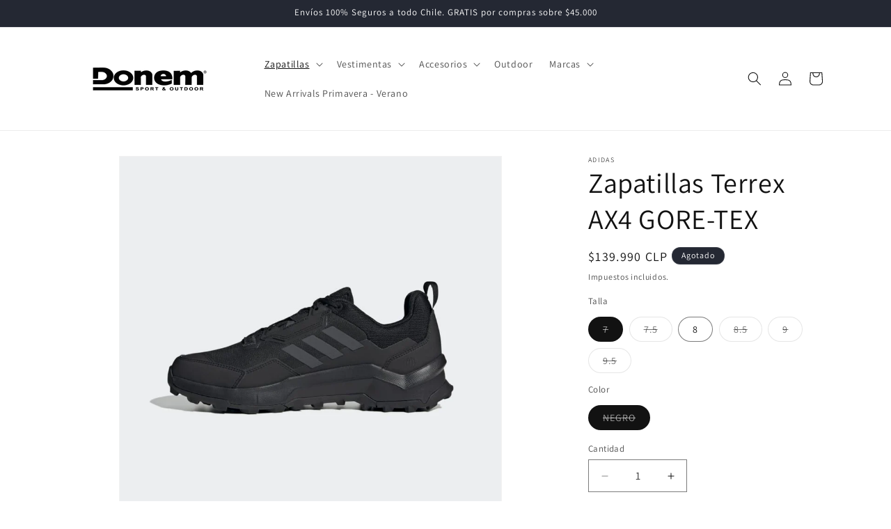

--- FILE ---
content_type: text/html; charset=utf-8
request_url: https://donem.cl/collections/zapatillas-hombre-outdoor/products/zapatillas_-adidas_negro_1389?variant=44444102951071
body_size: 26052
content:
<!doctype html>
<html class="js" lang="es">
  <head>
    <meta charset="utf-8">
    <meta http-equiv="X-UA-Compatible" content="IE=edge">
    <meta name="viewport" content="width=device-width,initial-scale=1">
    <meta name="theme-color" content="">
    <link rel="canonical" href="https://donem.cl/products/zapatillas_-adidas_negro_1389"><link rel="preconnect" href="https://fonts.shopifycdn.com" crossorigin><title>
      Zapatillas Terrex AX4 GORE-TEX
 &ndash; Tienda Donem</title>

    
      <meta name="description" content="Diseñadas para explorar desde la base hasta la cima, estas zapatillas son ideales para aventuras en condiciones secas o mojadas. Con un diseño liviano, estable y resistente, te permiten moverte con fluidez en diferentes terrenos. La membrana GORE-TEX mantiene tus pies secos en condiciones húmedas, y la suela de caucho ">
    

    

<meta property="og:site_name" content="Tienda Donem">
<meta property="og:url" content="https://donem.cl/products/zapatillas_-adidas_negro_1389">
<meta property="og:title" content="Zapatillas Terrex AX4 GORE-TEX">
<meta property="og:type" content="product">
<meta property="og:description" content="Diseñadas para explorar desde la base hasta la cima, estas zapatillas son ideales para aventuras en condiciones secas o mojadas. Con un diseño liviano, estable y resistente, te permiten moverte con fluidez en diferentes terrenos. La membrana GORE-TEX mantiene tus pies secos en condiciones húmedas, y la suela de caucho "><meta property="og:image" content="http://donem.cl/cdn/shop/files/Zapatillas_de_Senderismo_Terrex_AX4_GORE-TEX_Negro_HP7395_06_standard.jpg?v=1711403488">
  <meta property="og:image:secure_url" content="https://donem.cl/cdn/shop/files/Zapatillas_de_Senderismo_Terrex_AX4_GORE-TEX_Negro_HP7395_06_standard.jpg?v=1711403488">
  <meta property="og:image:width" content="840">
  <meta property="og:image:height" content="840"><meta property="og:price:amount" content="139,990">
  <meta property="og:price:currency" content="CLP"><meta name="twitter:card" content="summary_large_image">
<meta name="twitter:title" content="Zapatillas Terrex AX4 GORE-TEX">
<meta name="twitter:description" content="Diseñadas para explorar desde la base hasta la cima, estas zapatillas son ideales para aventuras en condiciones secas o mojadas. Con un diseño liviano, estable y resistente, te permiten moverte con fluidez en diferentes terrenos. La membrana GORE-TEX mantiene tus pies secos en condiciones húmedas, y la suela de caucho ">


    <script src="//donem.cl/cdn/shop/t/6/assets/constants.js?v=132983761750457495441731029747" defer="defer"></script>
    <script src="//donem.cl/cdn/shop/t/6/assets/pubsub.js?v=158357773527763999511731029749" defer="defer"></script>
    <script src="//donem.cl/cdn/shop/t/6/assets/global.js?v=152862011079830610291731029747" defer="defer"></script>
    <script src="//donem.cl/cdn/shop/t/6/assets/details-disclosure.js?v=13653116266235556501731029747" defer="defer"></script>
    <script src="//donem.cl/cdn/shop/t/6/assets/details-modal.js?v=25581673532751508451731029747" defer="defer"></script>
    <script src="//donem.cl/cdn/shop/t/6/assets/search-form.js?v=133129549252120666541731029749" defer="defer"></script><script src="//donem.cl/cdn/shop/t/6/assets/animations.js?v=88693664871331136111731029747" defer="defer"></script><script>window.performance && window.performance.mark && window.performance.mark('shopify.content_for_header.start');</script><meta name="facebook-domain-verification" content="b0aycq3xgrmjppej8jjozok1iuqsqb">
<meta id="shopify-digital-wallet" name="shopify-digital-wallet" content="/58149732511/digital_wallets/dialog">
<link rel="alternate" type="application/json+oembed" href="https://donem.cl/products/zapatillas_-adidas_negro_1389.oembed">
<script async="async" src="/checkouts/internal/preloads.js?locale=es-CL"></script>
<script id="shopify-features" type="application/json">{"accessToken":"e1cc01732b5a9153c5402cdb8033bc6e","betas":["rich-media-storefront-analytics"],"domain":"donem.cl","predictiveSearch":true,"shopId":58149732511,"locale":"es"}</script>
<script>var Shopify = Shopify || {};
Shopify.shop = "tienda-donem.myshopify.com";
Shopify.locale = "es";
Shopify.currency = {"active":"CLP","rate":"1.0"};
Shopify.country = "CL";
Shopify.theme = {"name":"Dawn","id":173758349471,"schema_name":"Dawn","schema_version":"15.2.0","theme_store_id":887,"role":"main"};
Shopify.theme.handle = "null";
Shopify.theme.style = {"id":null,"handle":null};
Shopify.cdnHost = "donem.cl/cdn";
Shopify.routes = Shopify.routes || {};
Shopify.routes.root = "/";</script>
<script type="module">!function(o){(o.Shopify=o.Shopify||{}).modules=!0}(window);</script>
<script>!function(o){function n(){var o=[];function n(){o.push(Array.prototype.slice.apply(arguments))}return n.q=o,n}var t=o.Shopify=o.Shopify||{};t.loadFeatures=n(),t.autoloadFeatures=n()}(window);</script>
<script id="shop-js-analytics" type="application/json">{"pageType":"product"}</script>
<script defer="defer" async type="module" src="//donem.cl/cdn/shopifycloud/shop-js/modules/v2/client.init-shop-cart-sync_CvZOh8Af.es.esm.js"></script>
<script defer="defer" async type="module" src="//donem.cl/cdn/shopifycloud/shop-js/modules/v2/chunk.common_3Rxs6Qxh.esm.js"></script>
<script type="module">
  await import("//donem.cl/cdn/shopifycloud/shop-js/modules/v2/client.init-shop-cart-sync_CvZOh8Af.es.esm.js");
await import("//donem.cl/cdn/shopifycloud/shop-js/modules/v2/chunk.common_3Rxs6Qxh.esm.js");

  window.Shopify.SignInWithShop?.initShopCartSync?.({"fedCMEnabled":true,"windoidEnabled":true});

</script>
<script>(function() {
  var isLoaded = false;
  function asyncLoad() {
    if (isLoaded) return;
    isLoaded = true;
    var urls = ["https:\/\/cdn.nfcube.com\/instafeed-2558b1ee3fa64f0962bb2d4e6e89b0ca.js?shop=tienda-donem.myshopify.com"];
    for (var i = 0; i < urls.length; i++) {
      var s = document.createElement('script');
      s.type = 'text/javascript';
      s.async = true;
      s.src = urls[i];
      var x = document.getElementsByTagName('script')[0];
      x.parentNode.insertBefore(s, x);
    }
  };
  if(window.attachEvent) {
    window.attachEvent('onload', asyncLoad);
  } else {
    window.addEventListener('load', asyncLoad, false);
  }
})();</script>
<script id="__st">var __st={"a":58149732511,"offset":-10800,"reqid":"8e61f152-7b2f-4de8-bd10-81e28b1d3495-1768835543","pageurl":"donem.cl\/collections\/zapatillas-hombre-outdoor\/products\/zapatillas_-adidas_negro_1389?variant=44444102951071","u":"d141c8cab244","p":"product","rtyp":"product","rid":9040735568031};</script>
<script>window.ShopifyPaypalV4VisibilityTracking = true;</script>
<script id="captcha-bootstrap">!function(){'use strict';const t='contact',e='account',n='new_comment',o=[[t,t],['blogs',n],['comments',n],[t,'customer']],c=[[e,'customer_login'],[e,'guest_login'],[e,'recover_customer_password'],[e,'create_customer']],r=t=>t.map((([t,e])=>`form[action*='/${t}']:not([data-nocaptcha='true']) input[name='form_type'][value='${e}']`)).join(','),a=t=>()=>t?[...document.querySelectorAll(t)].map((t=>t.form)):[];function s(){const t=[...o],e=r(t);return a(e)}const i='password',u='form_key',d=['recaptcha-v3-token','g-recaptcha-response','h-captcha-response',i],f=()=>{try{return window.sessionStorage}catch{return}},m='__shopify_v',_=t=>t.elements[u];function p(t,e,n=!1){try{const o=window.sessionStorage,c=JSON.parse(o.getItem(e)),{data:r}=function(t){const{data:e,action:n}=t;return t[m]||n?{data:e,action:n}:{data:t,action:n}}(c);for(const[e,n]of Object.entries(r))t.elements[e]&&(t.elements[e].value=n);n&&o.removeItem(e)}catch(o){console.error('form repopulation failed',{error:o})}}const l='form_type',E='cptcha';function T(t){t.dataset[E]=!0}const w=window,h=w.document,L='Shopify',v='ce_forms',y='captcha';let A=!1;((t,e)=>{const n=(g='f06e6c50-85a8-45c8-87d0-21a2b65856fe',I='https://cdn.shopify.com/shopifycloud/storefront-forms-hcaptcha/ce_storefront_forms_captcha_hcaptcha.v1.5.2.iife.js',D={infoText:'Protegido por hCaptcha',privacyText:'Privacidad',termsText:'Términos'},(t,e,n)=>{const o=w[L][v],c=o.bindForm;if(c)return c(t,g,e,D).then(n);var r;o.q.push([[t,g,e,D],n]),r=I,A||(h.body.append(Object.assign(h.createElement('script'),{id:'captcha-provider',async:!0,src:r})),A=!0)});var g,I,D;w[L]=w[L]||{},w[L][v]=w[L][v]||{},w[L][v].q=[],w[L][y]=w[L][y]||{},w[L][y].protect=function(t,e){n(t,void 0,e),T(t)},Object.freeze(w[L][y]),function(t,e,n,w,h,L){const[v,y,A,g]=function(t,e,n){const i=e?o:[],u=t?c:[],d=[...i,...u],f=r(d),m=r(i),_=r(d.filter((([t,e])=>n.includes(e))));return[a(f),a(m),a(_),s()]}(w,h,L),I=t=>{const e=t.target;return e instanceof HTMLFormElement?e:e&&e.form},D=t=>v().includes(t);t.addEventListener('submit',(t=>{const e=I(t);if(!e)return;const n=D(e)&&!e.dataset.hcaptchaBound&&!e.dataset.recaptchaBound,o=_(e),c=g().includes(e)&&(!o||!o.value);(n||c)&&t.preventDefault(),c&&!n&&(function(t){try{if(!f())return;!function(t){const e=f();if(!e)return;const n=_(t);if(!n)return;const o=n.value;o&&e.removeItem(o)}(t);const e=Array.from(Array(32),(()=>Math.random().toString(36)[2])).join('');!function(t,e){_(t)||t.append(Object.assign(document.createElement('input'),{type:'hidden',name:u})),t.elements[u].value=e}(t,e),function(t,e){const n=f();if(!n)return;const o=[...t.querySelectorAll(`input[type='${i}']`)].map((({name:t})=>t)),c=[...d,...o],r={};for(const[a,s]of new FormData(t).entries())c.includes(a)||(r[a]=s);n.setItem(e,JSON.stringify({[m]:1,action:t.action,data:r}))}(t,e)}catch(e){console.error('failed to persist form',e)}}(e),e.submit())}));const S=(t,e)=>{t&&!t.dataset[E]&&(n(t,e.some((e=>e===t))),T(t))};for(const o of['focusin','change'])t.addEventListener(o,(t=>{const e=I(t);D(e)&&S(e,y())}));const B=e.get('form_key'),M=e.get(l),P=B&&M;t.addEventListener('DOMContentLoaded',(()=>{const t=y();if(P)for(const e of t)e.elements[l].value===M&&p(e,B);[...new Set([...A(),...v().filter((t=>'true'===t.dataset.shopifyCaptcha))])].forEach((e=>S(e,t)))}))}(h,new URLSearchParams(w.location.search),n,t,e,['guest_login'])})(!0,!0)}();</script>
<script integrity="sha256-4kQ18oKyAcykRKYeNunJcIwy7WH5gtpwJnB7kiuLZ1E=" data-source-attribution="shopify.loadfeatures" defer="defer" src="//donem.cl/cdn/shopifycloud/storefront/assets/storefront/load_feature-a0a9edcb.js" crossorigin="anonymous"></script>
<script data-source-attribution="shopify.dynamic_checkout.dynamic.init">var Shopify=Shopify||{};Shopify.PaymentButton=Shopify.PaymentButton||{isStorefrontPortableWallets:!0,init:function(){window.Shopify.PaymentButton.init=function(){};var t=document.createElement("script");t.src="https://donem.cl/cdn/shopifycloud/portable-wallets/latest/portable-wallets.es.js",t.type="module",document.head.appendChild(t)}};
</script>
<script data-source-attribution="shopify.dynamic_checkout.buyer_consent">
  function portableWalletsHideBuyerConsent(e){var t=document.getElementById("shopify-buyer-consent"),n=document.getElementById("shopify-subscription-policy-button");t&&n&&(t.classList.add("hidden"),t.setAttribute("aria-hidden","true"),n.removeEventListener("click",e))}function portableWalletsShowBuyerConsent(e){var t=document.getElementById("shopify-buyer-consent"),n=document.getElementById("shopify-subscription-policy-button");t&&n&&(t.classList.remove("hidden"),t.removeAttribute("aria-hidden"),n.addEventListener("click",e))}window.Shopify?.PaymentButton&&(window.Shopify.PaymentButton.hideBuyerConsent=portableWalletsHideBuyerConsent,window.Shopify.PaymentButton.showBuyerConsent=portableWalletsShowBuyerConsent);
</script>
<script>
  function portableWalletsCleanup(e){e&&e.src&&console.error("Failed to load portable wallets script "+e.src);var t=document.querySelectorAll("shopify-accelerated-checkout .shopify-payment-button__skeleton, shopify-accelerated-checkout-cart .wallet-cart-button__skeleton"),e=document.getElementById("shopify-buyer-consent");for(let e=0;e<t.length;e++)t[e].remove();e&&e.remove()}function portableWalletsNotLoadedAsModule(e){e instanceof ErrorEvent&&"string"==typeof e.message&&e.message.includes("import.meta")&&"string"==typeof e.filename&&e.filename.includes("portable-wallets")&&(window.removeEventListener("error",portableWalletsNotLoadedAsModule),window.Shopify.PaymentButton.failedToLoad=e,"loading"===document.readyState?document.addEventListener("DOMContentLoaded",window.Shopify.PaymentButton.init):window.Shopify.PaymentButton.init())}window.addEventListener("error",portableWalletsNotLoadedAsModule);
</script>

<script type="module" src="https://donem.cl/cdn/shopifycloud/portable-wallets/latest/portable-wallets.es.js" onError="portableWalletsCleanup(this)" crossorigin="anonymous"></script>
<script nomodule>
  document.addEventListener("DOMContentLoaded", portableWalletsCleanup);
</script>

<link id="shopify-accelerated-checkout-styles" rel="stylesheet" media="screen" href="https://donem.cl/cdn/shopifycloud/portable-wallets/latest/accelerated-checkout-backwards-compat.css" crossorigin="anonymous">
<style id="shopify-accelerated-checkout-cart">
        #shopify-buyer-consent {
  margin-top: 1em;
  display: inline-block;
  width: 100%;
}

#shopify-buyer-consent.hidden {
  display: none;
}

#shopify-subscription-policy-button {
  background: none;
  border: none;
  padding: 0;
  text-decoration: underline;
  font-size: inherit;
  cursor: pointer;
}

#shopify-subscription-policy-button::before {
  box-shadow: none;
}

      </style>
<script id="sections-script" data-sections="header" defer="defer" src="//donem.cl/cdn/shop/t/6/compiled_assets/scripts.js?v=1505"></script>
<script>window.performance && window.performance.mark && window.performance.mark('shopify.content_for_header.end');</script>


    <style data-shopify>
      @font-face {
  font-family: Assistant;
  font-weight: 400;
  font-style: normal;
  font-display: swap;
  src: url("//donem.cl/cdn/fonts/assistant/assistant_n4.9120912a469cad1cc292572851508ca49d12e768.woff2") format("woff2"),
       url("//donem.cl/cdn/fonts/assistant/assistant_n4.6e9875ce64e0fefcd3f4446b7ec9036b3ddd2985.woff") format("woff");
}

      @font-face {
  font-family: Assistant;
  font-weight: 700;
  font-style: normal;
  font-display: swap;
  src: url("//donem.cl/cdn/fonts/assistant/assistant_n7.bf44452348ec8b8efa3aa3068825305886b1c83c.woff2") format("woff2"),
       url("//donem.cl/cdn/fonts/assistant/assistant_n7.0c887fee83f6b3bda822f1150b912c72da0f7b64.woff") format("woff");
}

      
      
      @font-face {
  font-family: Assistant;
  font-weight: 400;
  font-style: normal;
  font-display: swap;
  src: url("//donem.cl/cdn/fonts/assistant/assistant_n4.9120912a469cad1cc292572851508ca49d12e768.woff2") format("woff2"),
       url("//donem.cl/cdn/fonts/assistant/assistant_n4.6e9875ce64e0fefcd3f4446b7ec9036b3ddd2985.woff") format("woff");
}


      
        :root,
        .color-scheme-1 {
          --color-background: 255,255,255;
        
          --gradient-background: #ffffff;
        

        

        --color-foreground: 18,18,18;
        --color-background-contrast: 191,191,191;
        --color-shadow: 18,18,18;
        --color-button: 18,18,18;
        --color-button-text: 255,255,255;
        --color-secondary-button: 255,255,255;
        --color-secondary-button-text: 18,18,18;
        --color-link: 18,18,18;
        --color-badge-foreground: 18,18,18;
        --color-badge-background: 255,255,255;
        --color-badge-border: 18,18,18;
        --payment-terms-background-color: rgb(255 255 255);
      }
      
        
        .color-scheme-2 {
          --color-background: 243,243,243;
        
          --gradient-background: #f3f3f3;
        

        

        --color-foreground: 18,18,18;
        --color-background-contrast: 179,179,179;
        --color-shadow: 18,18,18;
        --color-button: 18,18,18;
        --color-button-text: 243,243,243;
        --color-secondary-button: 243,243,243;
        --color-secondary-button-text: 18,18,18;
        --color-link: 18,18,18;
        --color-badge-foreground: 18,18,18;
        --color-badge-background: 243,243,243;
        --color-badge-border: 18,18,18;
        --payment-terms-background-color: rgb(243 243 243);
      }
      
        
        .color-scheme-3 {
          --color-background: 36,40,51;
        
          --gradient-background: #242833;
        

        

        --color-foreground: 255,255,255;
        --color-background-contrast: 47,52,66;
        --color-shadow: 18,18,18;
        --color-button: 255,255,255;
        --color-button-text: 0,0,0;
        --color-secondary-button: 36,40,51;
        --color-secondary-button-text: 255,255,255;
        --color-link: 255,255,255;
        --color-badge-foreground: 255,255,255;
        --color-badge-background: 36,40,51;
        --color-badge-border: 255,255,255;
        --payment-terms-background-color: rgb(36 40 51);
      }
      
        
        .color-scheme-4 {
          --color-background: 18,18,18;
        
          --gradient-background: #121212;
        

        

        --color-foreground: 255,255,255;
        --color-background-contrast: 146,146,146;
        --color-shadow: 18,18,18;
        --color-button: 255,255,255;
        --color-button-text: 18,18,18;
        --color-secondary-button: 18,18,18;
        --color-secondary-button-text: 255,255,255;
        --color-link: 255,255,255;
        --color-badge-foreground: 255,255,255;
        --color-badge-background: 18,18,18;
        --color-badge-border: 255,255,255;
        --payment-terms-background-color: rgb(18 18 18);
      }
      
        
        .color-scheme-5 {
          --color-background: 51,79,180;
        
          --gradient-background: #334fb4;
        

        

        --color-foreground: 255,255,255;
        --color-background-contrast: 23,35,81;
        --color-shadow: 18,18,18;
        --color-button: 255,255,255;
        --color-button-text: 51,79,180;
        --color-secondary-button: 51,79,180;
        --color-secondary-button-text: 255,255,255;
        --color-link: 255,255,255;
        --color-badge-foreground: 255,255,255;
        --color-badge-background: 51,79,180;
        --color-badge-border: 255,255,255;
        --payment-terms-background-color: rgb(51 79 180);
      }
      

      body, .color-scheme-1, .color-scheme-2, .color-scheme-3, .color-scheme-4, .color-scheme-5 {
        color: rgba(var(--color-foreground), 0.75);
        background-color: rgb(var(--color-background));
      }

      :root {
        --font-body-family: Assistant, sans-serif;
        --font-body-style: normal;
        --font-body-weight: 400;
        --font-body-weight-bold: 700;

        --font-heading-family: Assistant, sans-serif;
        --font-heading-style: normal;
        --font-heading-weight: 400;

        --font-body-scale: 1.0;
        --font-heading-scale: 1.0;

        --media-padding: px;
        --media-border-opacity: 0.05;
        --media-border-width: 1px;
        --media-radius: 0px;
        --media-shadow-opacity: 0.0;
        --media-shadow-horizontal-offset: 0px;
        --media-shadow-vertical-offset: 4px;
        --media-shadow-blur-radius: 5px;
        --media-shadow-visible: 0;

        --page-width: 120rem;
        --page-width-margin: 0rem;

        --product-card-image-padding: 0.0rem;
        --product-card-corner-radius: 0.0rem;
        --product-card-text-alignment: left;
        --product-card-border-width: 0.0rem;
        --product-card-border-opacity: 0.1;
        --product-card-shadow-opacity: 0.0;
        --product-card-shadow-visible: 0;
        --product-card-shadow-horizontal-offset: 0.0rem;
        --product-card-shadow-vertical-offset: 0.4rem;
        --product-card-shadow-blur-radius: 0.5rem;

        --collection-card-image-padding: 0.0rem;
        --collection-card-corner-radius: 0.0rem;
        --collection-card-text-alignment: left;
        --collection-card-border-width: 0.0rem;
        --collection-card-border-opacity: 0.1;
        --collection-card-shadow-opacity: 0.0;
        --collection-card-shadow-visible: 0;
        --collection-card-shadow-horizontal-offset: 0.0rem;
        --collection-card-shadow-vertical-offset: 0.4rem;
        --collection-card-shadow-blur-radius: 0.5rem;

        --blog-card-image-padding: 0.0rem;
        --blog-card-corner-radius: 0.0rem;
        --blog-card-text-alignment: left;
        --blog-card-border-width: 0.0rem;
        --blog-card-border-opacity: 0.1;
        --blog-card-shadow-opacity: 0.0;
        --blog-card-shadow-visible: 0;
        --blog-card-shadow-horizontal-offset: 0.0rem;
        --blog-card-shadow-vertical-offset: 0.4rem;
        --blog-card-shadow-blur-radius: 0.5rem;

        --badge-corner-radius: 4.0rem;

        --popup-border-width: 1px;
        --popup-border-opacity: 0.1;
        --popup-corner-radius: 0px;
        --popup-shadow-opacity: 0.05;
        --popup-shadow-horizontal-offset: 0px;
        --popup-shadow-vertical-offset: 4px;
        --popup-shadow-blur-radius: 5px;

        --drawer-border-width: 1px;
        --drawer-border-opacity: 0.1;
        --drawer-shadow-opacity: 0.0;
        --drawer-shadow-horizontal-offset: 0px;
        --drawer-shadow-vertical-offset: 4px;
        --drawer-shadow-blur-radius: 5px;

        --spacing-sections-desktop: 0px;
        --spacing-sections-mobile: 0px;

        --grid-desktop-vertical-spacing: 8px;
        --grid-desktop-horizontal-spacing: 8px;
        --grid-mobile-vertical-spacing: 4px;
        --grid-mobile-horizontal-spacing: 4px;

        --text-boxes-border-opacity: 0.1;
        --text-boxes-border-width: 0px;
        --text-boxes-radius: 0px;
        --text-boxes-shadow-opacity: 0.0;
        --text-boxes-shadow-visible: 0;
        --text-boxes-shadow-horizontal-offset: 0px;
        --text-boxes-shadow-vertical-offset: 4px;
        --text-boxes-shadow-blur-radius: 5px;

        --buttons-radius: 0px;
        --buttons-radius-outset: 0px;
        --buttons-border-width: 1px;
        --buttons-border-opacity: 1.0;
        --buttons-shadow-opacity: 0.0;
        --buttons-shadow-visible: 0;
        --buttons-shadow-horizontal-offset: 0px;
        --buttons-shadow-vertical-offset: 4px;
        --buttons-shadow-blur-radius: 5px;
        --buttons-border-offset: 0px;

        --inputs-radius: 0px;
        --inputs-border-width: 1px;
        --inputs-border-opacity: 0.55;
        --inputs-shadow-opacity: 0.0;
        --inputs-shadow-horizontal-offset: 0px;
        --inputs-margin-offset: 0px;
        --inputs-shadow-vertical-offset: 4px;
        --inputs-shadow-blur-radius: 5px;
        --inputs-radius-outset: 0px;

        --variant-pills-radius: 40px;
        --variant-pills-border-width: 1px;
        --variant-pills-border-opacity: 0.55;
        --variant-pills-shadow-opacity: 0.0;
        --variant-pills-shadow-horizontal-offset: 0px;
        --variant-pills-shadow-vertical-offset: 4px;
        --variant-pills-shadow-blur-radius: 5px;
      }

      *,
      *::before,
      *::after {
        box-sizing: inherit;
      }

      html {
        box-sizing: border-box;
        font-size: calc(var(--font-body-scale) * 62.5%);
        height: 100%;
      }

      body {
        display: grid;
        grid-template-rows: auto auto 1fr auto;
        grid-template-columns: 100%;
        min-height: 100%;
        margin: 0;
        font-size: 1.5rem;
        letter-spacing: 0.06rem;
        line-height: calc(1 + 0.8 / var(--font-body-scale));
        font-family: var(--font-body-family);
        font-style: var(--font-body-style);
        font-weight: var(--font-body-weight);
      }

      @media screen and (min-width: 750px) {
        body {
          font-size: 1.6rem;
        }
      }
    </style>

    <link href="//donem.cl/cdn/shop/t/6/assets/base.css?v=133110956919836986551733148694" rel="stylesheet" type="text/css" media="all" />
    <link rel="stylesheet" href="//donem.cl/cdn/shop/t/6/assets/component-cart-items.css?v=123238115697927560811731029747" media="print" onload="this.media='all'">
      <link rel="preload" as="font" href="//donem.cl/cdn/fonts/assistant/assistant_n4.9120912a469cad1cc292572851508ca49d12e768.woff2" type="font/woff2" crossorigin>
      

      <link rel="preload" as="font" href="//donem.cl/cdn/fonts/assistant/assistant_n4.9120912a469cad1cc292572851508ca49d12e768.woff2" type="font/woff2" crossorigin>
      
<link
        rel="stylesheet"
        href="//donem.cl/cdn/shop/t/6/assets/component-predictive-search.css?v=118923337488134913561731029747"
        media="print"
        onload="this.media='all'"
      ><script>
      if (Shopify.designMode) {
        document.documentElement.classList.add('shopify-design-mode');
      }
    </script>
  <link href="https://monorail-edge.shopifysvc.com" rel="dns-prefetch">
<script>(function(){if ("sendBeacon" in navigator && "performance" in window) {try {var session_token_from_headers = performance.getEntriesByType('navigation')[0].serverTiming.find(x => x.name == '_s').description;} catch {var session_token_from_headers = undefined;}var session_cookie_matches = document.cookie.match(/_shopify_s=([^;]*)/);var session_token_from_cookie = session_cookie_matches && session_cookie_matches.length === 2 ? session_cookie_matches[1] : "";var session_token = session_token_from_headers || session_token_from_cookie || "";function handle_abandonment_event(e) {var entries = performance.getEntries().filter(function(entry) {return /monorail-edge.shopifysvc.com/.test(entry.name);});if (!window.abandonment_tracked && entries.length === 0) {window.abandonment_tracked = true;var currentMs = Date.now();var navigation_start = performance.timing.navigationStart;var payload = {shop_id: 58149732511,url: window.location.href,navigation_start,duration: currentMs - navigation_start,session_token,page_type: "product"};window.navigator.sendBeacon("https://monorail-edge.shopifysvc.com/v1/produce", JSON.stringify({schema_id: "online_store_buyer_site_abandonment/1.1",payload: payload,metadata: {event_created_at_ms: currentMs,event_sent_at_ms: currentMs}}));}}window.addEventListener('pagehide', handle_abandonment_event);}}());</script>
<script id="web-pixels-manager-setup">(function e(e,d,r,n,o){if(void 0===o&&(o={}),!Boolean(null===(a=null===(i=window.Shopify)||void 0===i?void 0:i.analytics)||void 0===a?void 0:a.replayQueue)){var i,a;window.Shopify=window.Shopify||{};var t=window.Shopify;t.analytics=t.analytics||{};var s=t.analytics;s.replayQueue=[],s.publish=function(e,d,r){return s.replayQueue.push([e,d,r]),!0};try{self.performance.mark("wpm:start")}catch(e){}var l=function(){var e={modern:/Edge?\/(1{2}[4-9]|1[2-9]\d|[2-9]\d{2}|\d{4,})\.\d+(\.\d+|)|Firefox\/(1{2}[4-9]|1[2-9]\d|[2-9]\d{2}|\d{4,})\.\d+(\.\d+|)|Chrom(ium|e)\/(9{2}|\d{3,})\.\d+(\.\d+|)|(Maci|X1{2}).+ Version\/(15\.\d+|(1[6-9]|[2-9]\d|\d{3,})\.\d+)([,.]\d+|)( \(\w+\)|)( Mobile\/\w+|) Safari\/|Chrome.+OPR\/(9{2}|\d{3,})\.\d+\.\d+|(CPU[ +]OS|iPhone[ +]OS|CPU[ +]iPhone|CPU IPhone OS|CPU iPad OS)[ +]+(15[._]\d+|(1[6-9]|[2-9]\d|\d{3,})[._]\d+)([._]\d+|)|Android:?[ /-](13[3-9]|1[4-9]\d|[2-9]\d{2}|\d{4,})(\.\d+|)(\.\d+|)|Android.+Firefox\/(13[5-9]|1[4-9]\d|[2-9]\d{2}|\d{4,})\.\d+(\.\d+|)|Android.+Chrom(ium|e)\/(13[3-9]|1[4-9]\d|[2-9]\d{2}|\d{4,})\.\d+(\.\d+|)|SamsungBrowser\/([2-9]\d|\d{3,})\.\d+/,legacy:/Edge?\/(1[6-9]|[2-9]\d|\d{3,})\.\d+(\.\d+|)|Firefox\/(5[4-9]|[6-9]\d|\d{3,})\.\d+(\.\d+|)|Chrom(ium|e)\/(5[1-9]|[6-9]\d|\d{3,})\.\d+(\.\d+|)([\d.]+$|.*Safari\/(?![\d.]+ Edge\/[\d.]+$))|(Maci|X1{2}).+ Version\/(10\.\d+|(1[1-9]|[2-9]\d|\d{3,})\.\d+)([,.]\d+|)( \(\w+\)|)( Mobile\/\w+|) Safari\/|Chrome.+OPR\/(3[89]|[4-9]\d|\d{3,})\.\d+\.\d+|(CPU[ +]OS|iPhone[ +]OS|CPU[ +]iPhone|CPU IPhone OS|CPU iPad OS)[ +]+(10[._]\d+|(1[1-9]|[2-9]\d|\d{3,})[._]\d+)([._]\d+|)|Android:?[ /-](13[3-9]|1[4-9]\d|[2-9]\d{2}|\d{4,})(\.\d+|)(\.\d+|)|Mobile Safari.+OPR\/([89]\d|\d{3,})\.\d+\.\d+|Android.+Firefox\/(13[5-9]|1[4-9]\d|[2-9]\d{2}|\d{4,})\.\d+(\.\d+|)|Android.+Chrom(ium|e)\/(13[3-9]|1[4-9]\d|[2-9]\d{2}|\d{4,})\.\d+(\.\d+|)|Android.+(UC? ?Browser|UCWEB|U3)[ /]?(15\.([5-9]|\d{2,})|(1[6-9]|[2-9]\d|\d{3,})\.\d+)\.\d+|SamsungBrowser\/(5\.\d+|([6-9]|\d{2,})\.\d+)|Android.+MQ{2}Browser\/(14(\.(9|\d{2,})|)|(1[5-9]|[2-9]\d|\d{3,})(\.\d+|))(\.\d+|)|K[Aa][Ii]OS\/(3\.\d+|([4-9]|\d{2,})\.\d+)(\.\d+|)/},d=e.modern,r=e.legacy,n=navigator.userAgent;return n.match(d)?"modern":n.match(r)?"legacy":"unknown"}(),u="modern"===l?"modern":"legacy",c=(null!=n?n:{modern:"",legacy:""})[u],f=function(e){return[e.baseUrl,"/wpm","/b",e.hashVersion,"modern"===e.buildTarget?"m":"l",".js"].join("")}({baseUrl:d,hashVersion:r,buildTarget:u}),m=function(e){var d=e.version,r=e.bundleTarget,n=e.surface,o=e.pageUrl,i=e.monorailEndpoint;return{emit:function(e){var a=e.status,t=e.errorMsg,s=(new Date).getTime(),l=JSON.stringify({metadata:{event_sent_at_ms:s},events:[{schema_id:"web_pixels_manager_load/3.1",payload:{version:d,bundle_target:r,page_url:o,status:a,surface:n,error_msg:t},metadata:{event_created_at_ms:s}}]});if(!i)return console&&console.warn&&console.warn("[Web Pixels Manager] No Monorail endpoint provided, skipping logging."),!1;try{return self.navigator.sendBeacon.bind(self.navigator)(i,l)}catch(e){}var u=new XMLHttpRequest;try{return u.open("POST",i,!0),u.setRequestHeader("Content-Type","text/plain"),u.send(l),!0}catch(e){return console&&console.warn&&console.warn("[Web Pixels Manager] Got an unhandled error while logging to Monorail."),!1}}}}({version:r,bundleTarget:l,surface:e.surface,pageUrl:self.location.href,monorailEndpoint:e.monorailEndpoint});try{o.browserTarget=l,function(e){var d=e.src,r=e.async,n=void 0===r||r,o=e.onload,i=e.onerror,a=e.sri,t=e.scriptDataAttributes,s=void 0===t?{}:t,l=document.createElement("script"),u=document.querySelector("head"),c=document.querySelector("body");if(l.async=n,l.src=d,a&&(l.integrity=a,l.crossOrigin="anonymous"),s)for(var f in s)if(Object.prototype.hasOwnProperty.call(s,f))try{l.dataset[f]=s[f]}catch(e){}if(o&&l.addEventListener("load",o),i&&l.addEventListener("error",i),u)u.appendChild(l);else{if(!c)throw new Error("Did not find a head or body element to append the script");c.appendChild(l)}}({src:f,async:!0,onload:function(){if(!function(){var e,d;return Boolean(null===(d=null===(e=window.Shopify)||void 0===e?void 0:e.analytics)||void 0===d?void 0:d.initialized)}()){var d=window.webPixelsManager.init(e)||void 0;if(d){var r=window.Shopify.analytics;r.replayQueue.forEach((function(e){var r=e[0],n=e[1],o=e[2];d.publishCustomEvent(r,n,o)})),r.replayQueue=[],r.publish=d.publishCustomEvent,r.visitor=d.visitor,r.initialized=!0}}},onerror:function(){return m.emit({status:"failed",errorMsg:"".concat(f," has failed to load")})},sri:function(e){var d=/^sha384-[A-Za-z0-9+/=]+$/;return"string"==typeof e&&d.test(e)}(c)?c:"",scriptDataAttributes:o}),m.emit({status:"loading"})}catch(e){m.emit({status:"failed",errorMsg:(null==e?void 0:e.message)||"Unknown error"})}}})({shopId: 58149732511,storefrontBaseUrl: "https://donem.cl",extensionsBaseUrl: "https://extensions.shopifycdn.com/cdn/shopifycloud/web-pixels-manager",monorailEndpoint: "https://monorail-edge.shopifysvc.com/unstable/produce_batch",surface: "storefront-renderer",enabledBetaFlags: ["2dca8a86"],webPixelsConfigList: [{"id":"258211999","configuration":"{\"pixel_id\":\"603509631681645\",\"pixel_type\":\"facebook_pixel\",\"metaapp_system_user_token\":\"-\"}","eventPayloadVersion":"v1","runtimeContext":"OPEN","scriptVersion":"ca16bc87fe92b6042fbaa3acc2fbdaa6","type":"APP","apiClientId":2329312,"privacyPurposes":["ANALYTICS","MARKETING","SALE_OF_DATA"],"dataSharingAdjustments":{"protectedCustomerApprovalScopes":["read_customer_address","read_customer_email","read_customer_name","read_customer_personal_data","read_customer_phone"]}},{"id":"127402143","eventPayloadVersion":"v1","runtimeContext":"LAX","scriptVersion":"1","type":"CUSTOM","privacyPurposes":["ANALYTICS"],"name":"Google Analytics tag (migrated)"},{"id":"shopify-app-pixel","configuration":"{}","eventPayloadVersion":"v1","runtimeContext":"STRICT","scriptVersion":"0450","apiClientId":"shopify-pixel","type":"APP","privacyPurposes":["ANALYTICS","MARKETING"]},{"id":"shopify-custom-pixel","eventPayloadVersion":"v1","runtimeContext":"LAX","scriptVersion":"0450","apiClientId":"shopify-pixel","type":"CUSTOM","privacyPurposes":["ANALYTICS","MARKETING"]}],isMerchantRequest: false,initData: {"shop":{"name":"Tienda Donem","paymentSettings":{"currencyCode":"CLP"},"myshopifyDomain":"tienda-donem.myshopify.com","countryCode":"CL","storefrontUrl":"https:\/\/donem.cl"},"customer":null,"cart":null,"checkout":null,"productVariants":[{"price":{"amount":139990.0,"currencyCode":"CLP"},"product":{"title":"Zapatillas Terrex AX4 GORE-TEX","vendor":"ADIDAS","id":"9040735568031","untranslatedTitle":"Zapatillas Terrex AX4 GORE-TEX","url":"\/products\/zapatillas_-adidas_negro_1389","type":"ZAPATILLAS"},"id":"44444102951071","image":{"src":"\/\/donem.cl\/cdn\/shop\/files\/Zapatillas_de_Senderismo_Terrex_AX4_GORE-TEX_Negro_HP7395_06_standard.jpg?v=1711403488"},"sku":"ADAD210HP7395070","title":"7 \/ NEGRO","untranslatedTitle":"7 \/ NEGRO"},{"price":{"amount":139990.0,"currencyCode":"CLP"},"product":{"title":"Zapatillas Terrex AX4 GORE-TEX","vendor":"ADIDAS","id":"9040735568031","untranslatedTitle":"Zapatillas Terrex AX4 GORE-TEX","url":"\/products\/zapatillas_-adidas_negro_1389","type":"ZAPATILLAS"},"id":"44444102983839","image":{"src":"\/\/donem.cl\/cdn\/shop\/files\/Zapatillas_de_Senderismo_Terrex_AX4_GORE-TEX_Negro_HP7395_06_standard.jpg?v=1711403488"},"sku":"ADAD210HP7395075","title":"7.5 \/ NEGRO","untranslatedTitle":"7.5 \/ NEGRO"},{"price":{"amount":139990.0,"currencyCode":"CLP"},"product":{"title":"Zapatillas Terrex AX4 GORE-TEX","vendor":"ADIDAS","id":"9040735568031","untranslatedTitle":"Zapatillas Terrex AX4 GORE-TEX","url":"\/products\/zapatillas_-adidas_negro_1389","type":"ZAPATILLAS"},"id":"44444103016607","image":{"src":"\/\/donem.cl\/cdn\/shop\/files\/Zapatillas_de_Senderismo_Terrex_AX4_GORE-TEX_Negro_HP7395_06_standard.jpg?v=1711403488"},"sku":"ADAD210HP7395080","title":"8 \/ NEGRO","untranslatedTitle":"8 \/ NEGRO"},{"price":{"amount":139990.0,"currencyCode":"CLP"},"product":{"title":"Zapatillas Terrex AX4 GORE-TEX","vendor":"ADIDAS","id":"9040735568031","untranslatedTitle":"Zapatillas Terrex AX4 GORE-TEX","url":"\/products\/zapatillas_-adidas_negro_1389","type":"ZAPATILLAS"},"id":"44444103049375","image":{"src":"\/\/donem.cl\/cdn\/shop\/files\/Zapatillas_de_Senderismo_Terrex_AX4_GORE-TEX_Negro_HP7395_06_standard.jpg?v=1711403488"},"sku":"ADAD210HP7395085","title":"8.5 \/ NEGRO","untranslatedTitle":"8.5 \/ NEGRO"},{"price":{"amount":139990.0,"currencyCode":"CLP"},"product":{"title":"Zapatillas Terrex AX4 GORE-TEX","vendor":"ADIDAS","id":"9040735568031","untranslatedTitle":"Zapatillas Terrex AX4 GORE-TEX","url":"\/products\/zapatillas_-adidas_negro_1389","type":"ZAPATILLAS"},"id":"44444103082143","image":{"src":"\/\/donem.cl\/cdn\/shop\/files\/Zapatillas_de_Senderismo_Terrex_AX4_GORE-TEX_Negro_HP7395_06_standard.jpg?v=1711403488"},"sku":"ADAD210HP7395090","title":"9 \/ NEGRO","untranslatedTitle":"9 \/ NEGRO"},{"price":{"amount":139990.0,"currencyCode":"CLP"},"product":{"title":"Zapatillas Terrex AX4 GORE-TEX","vendor":"ADIDAS","id":"9040735568031","untranslatedTitle":"Zapatillas Terrex AX4 GORE-TEX","url":"\/products\/zapatillas_-adidas_negro_1389","type":"ZAPATILLAS"},"id":"44444103114911","image":{"src":"\/\/donem.cl\/cdn\/shop\/files\/Zapatillas_de_Senderismo_Terrex_AX4_GORE-TEX_Negro_HP7395_06_standard.jpg?v=1711403488"},"sku":"ADAD210HP7395095","title":"9.5 \/ NEGRO","untranslatedTitle":"9.5 \/ NEGRO"}],"purchasingCompany":null},},"https://donem.cl/cdn","fcfee988w5aeb613cpc8e4bc33m6693e112",{"modern":"","legacy":""},{"shopId":"58149732511","storefrontBaseUrl":"https:\/\/donem.cl","extensionBaseUrl":"https:\/\/extensions.shopifycdn.com\/cdn\/shopifycloud\/web-pixels-manager","surface":"storefront-renderer","enabledBetaFlags":"[\"2dca8a86\"]","isMerchantRequest":"false","hashVersion":"fcfee988w5aeb613cpc8e4bc33m6693e112","publish":"custom","events":"[[\"page_viewed\",{}],[\"product_viewed\",{\"productVariant\":{\"price\":{\"amount\":139990.0,\"currencyCode\":\"CLP\"},\"product\":{\"title\":\"Zapatillas Terrex AX4 GORE-TEX\",\"vendor\":\"ADIDAS\",\"id\":\"9040735568031\",\"untranslatedTitle\":\"Zapatillas Terrex AX4 GORE-TEX\",\"url\":\"\/products\/zapatillas_-adidas_negro_1389\",\"type\":\"ZAPATILLAS\"},\"id\":\"44444102951071\",\"image\":{\"src\":\"\/\/donem.cl\/cdn\/shop\/files\/Zapatillas_de_Senderismo_Terrex_AX4_GORE-TEX_Negro_HP7395_06_standard.jpg?v=1711403488\"},\"sku\":\"ADAD210HP7395070\",\"title\":\"7 \/ NEGRO\",\"untranslatedTitle\":\"7 \/ NEGRO\"}}]]"});</script><script>
  window.ShopifyAnalytics = window.ShopifyAnalytics || {};
  window.ShopifyAnalytics.meta = window.ShopifyAnalytics.meta || {};
  window.ShopifyAnalytics.meta.currency = 'CLP';
  var meta = {"product":{"id":9040735568031,"gid":"gid:\/\/shopify\/Product\/9040735568031","vendor":"ADIDAS","type":"ZAPATILLAS","handle":"zapatillas_-adidas_negro_1389","variants":[{"id":44444102951071,"price":13999000,"name":"Zapatillas Terrex AX4 GORE-TEX - 7 \/ NEGRO","public_title":"7 \/ NEGRO","sku":"ADAD210HP7395070"},{"id":44444102983839,"price":13999000,"name":"Zapatillas Terrex AX4 GORE-TEX - 7.5 \/ NEGRO","public_title":"7.5 \/ NEGRO","sku":"ADAD210HP7395075"},{"id":44444103016607,"price":13999000,"name":"Zapatillas Terrex AX4 GORE-TEX - 8 \/ NEGRO","public_title":"8 \/ NEGRO","sku":"ADAD210HP7395080"},{"id":44444103049375,"price":13999000,"name":"Zapatillas Terrex AX4 GORE-TEX - 8.5 \/ NEGRO","public_title":"8.5 \/ NEGRO","sku":"ADAD210HP7395085"},{"id":44444103082143,"price":13999000,"name":"Zapatillas Terrex AX4 GORE-TEX - 9 \/ NEGRO","public_title":"9 \/ NEGRO","sku":"ADAD210HP7395090"},{"id":44444103114911,"price":13999000,"name":"Zapatillas Terrex AX4 GORE-TEX - 9.5 \/ NEGRO","public_title":"9.5 \/ NEGRO","sku":"ADAD210HP7395095"}],"remote":false},"page":{"pageType":"product","resourceType":"product","resourceId":9040735568031,"requestId":"8e61f152-7b2f-4de8-bd10-81e28b1d3495-1768835543"}};
  for (var attr in meta) {
    window.ShopifyAnalytics.meta[attr] = meta[attr];
  }
</script>
<script class="analytics">
  (function () {
    var customDocumentWrite = function(content) {
      var jquery = null;

      if (window.jQuery) {
        jquery = window.jQuery;
      } else if (window.Checkout && window.Checkout.$) {
        jquery = window.Checkout.$;
      }

      if (jquery) {
        jquery('body').append(content);
      }
    };

    var hasLoggedConversion = function(token) {
      if (token) {
        return document.cookie.indexOf('loggedConversion=' + token) !== -1;
      }
      return false;
    }

    var setCookieIfConversion = function(token) {
      if (token) {
        var twoMonthsFromNow = new Date(Date.now());
        twoMonthsFromNow.setMonth(twoMonthsFromNow.getMonth() + 2);

        document.cookie = 'loggedConversion=' + token + '; expires=' + twoMonthsFromNow;
      }
    }

    var trekkie = window.ShopifyAnalytics.lib = window.trekkie = window.trekkie || [];
    if (trekkie.integrations) {
      return;
    }
    trekkie.methods = [
      'identify',
      'page',
      'ready',
      'track',
      'trackForm',
      'trackLink'
    ];
    trekkie.factory = function(method) {
      return function() {
        var args = Array.prototype.slice.call(arguments);
        args.unshift(method);
        trekkie.push(args);
        return trekkie;
      };
    };
    for (var i = 0; i < trekkie.methods.length; i++) {
      var key = trekkie.methods[i];
      trekkie[key] = trekkie.factory(key);
    }
    trekkie.load = function(config) {
      trekkie.config = config || {};
      trekkie.config.initialDocumentCookie = document.cookie;
      var first = document.getElementsByTagName('script')[0];
      var script = document.createElement('script');
      script.type = 'text/javascript';
      script.onerror = function(e) {
        var scriptFallback = document.createElement('script');
        scriptFallback.type = 'text/javascript';
        scriptFallback.onerror = function(error) {
                var Monorail = {
      produce: function produce(monorailDomain, schemaId, payload) {
        var currentMs = new Date().getTime();
        var event = {
          schema_id: schemaId,
          payload: payload,
          metadata: {
            event_created_at_ms: currentMs,
            event_sent_at_ms: currentMs
          }
        };
        return Monorail.sendRequest("https://" + monorailDomain + "/v1/produce", JSON.stringify(event));
      },
      sendRequest: function sendRequest(endpointUrl, payload) {
        // Try the sendBeacon API
        if (window && window.navigator && typeof window.navigator.sendBeacon === 'function' && typeof window.Blob === 'function' && !Monorail.isIos12()) {
          var blobData = new window.Blob([payload], {
            type: 'text/plain'
          });

          if (window.navigator.sendBeacon(endpointUrl, blobData)) {
            return true;
          } // sendBeacon was not successful

        } // XHR beacon

        var xhr = new XMLHttpRequest();

        try {
          xhr.open('POST', endpointUrl);
          xhr.setRequestHeader('Content-Type', 'text/plain');
          xhr.send(payload);
        } catch (e) {
          console.log(e);
        }

        return false;
      },
      isIos12: function isIos12() {
        return window.navigator.userAgent.lastIndexOf('iPhone; CPU iPhone OS 12_') !== -1 || window.navigator.userAgent.lastIndexOf('iPad; CPU OS 12_') !== -1;
      }
    };
    Monorail.produce('monorail-edge.shopifysvc.com',
      'trekkie_storefront_load_errors/1.1',
      {shop_id: 58149732511,
      theme_id: 173758349471,
      app_name: "storefront",
      context_url: window.location.href,
      source_url: "//donem.cl/cdn/s/trekkie.storefront.cd680fe47e6c39ca5d5df5f0a32d569bc48c0f27.min.js"});

        };
        scriptFallback.async = true;
        scriptFallback.src = '//donem.cl/cdn/s/trekkie.storefront.cd680fe47e6c39ca5d5df5f0a32d569bc48c0f27.min.js';
        first.parentNode.insertBefore(scriptFallback, first);
      };
      script.async = true;
      script.src = '//donem.cl/cdn/s/trekkie.storefront.cd680fe47e6c39ca5d5df5f0a32d569bc48c0f27.min.js';
      first.parentNode.insertBefore(script, first);
    };
    trekkie.load(
      {"Trekkie":{"appName":"storefront","development":false,"defaultAttributes":{"shopId":58149732511,"isMerchantRequest":null,"themeId":173758349471,"themeCityHash":"645838853090887396","contentLanguage":"es","currency":"CLP","eventMetadataId":"8a3374a6-832f-418a-87f1-16257b322937"},"isServerSideCookieWritingEnabled":true,"monorailRegion":"shop_domain","enabledBetaFlags":["65f19447"]},"Session Attribution":{},"S2S":{"facebookCapiEnabled":true,"source":"trekkie-storefront-renderer","apiClientId":580111}}
    );

    var loaded = false;
    trekkie.ready(function() {
      if (loaded) return;
      loaded = true;

      window.ShopifyAnalytics.lib = window.trekkie;

      var originalDocumentWrite = document.write;
      document.write = customDocumentWrite;
      try { window.ShopifyAnalytics.merchantGoogleAnalytics.call(this); } catch(error) {};
      document.write = originalDocumentWrite;

      window.ShopifyAnalytics.lib.page(null,{"pageType":"product","resourceType":"product","resourceId":9040735568031,"requestId":"8e61f152-7b2f-4de8-bd10-81e28b1d3495-1768835543","shopifyEmitted":true});

      var match = window.location.pathname.match(/checkouts\/(.+)\/(thank_you|post_purchase)/)
      var token = match? match[1]: undefined;
      if (!hasLoggedConversion(token)) {
        setCookieIfConversion(token);
        window.ShopifyAnalytics.lib.track("Viewed Product",{"currency":"CLP","variantId":44444102951071,"productId":9040735568031,"productGid":"gid:\/\/shopify\/Product\/9040735568031","name":"Zapatillas Terrex AX4 GORE-TEX - 7 \/ NEGRO","price":"139990","sku":"ADAD210HP7395070","brand":"ADIDAS","variant":"7 \/ NEGRO","category":"ZAPATILLAS","nonInteraction":true,"remote":false},undefined,undefined,{"shopifyEmitted":true});
      window.ShopifyAnalytics.lib.track("monorail:\/\/trekkie_storefront_viewed_product\/1.1",{"currency":"CLP","variantId":44444102951071,"productId":9040735568031,"productGid":"gid:\/\/shopify\/Product\/9040735568031","name":"Zapatillas Terrex AX4 GORE-TEX - 7 \/ NEGRO","price":"139990","sku":"ADAD210HP7395070","brand":"ADIDAS","variant":"7 \/ NEGRO","category":"ZAPATILLAS","nonInteraction":true,"remote":false,"referer":"https:\/\/donem.cl\/collections\/zapatillas-hombre-outdoor\/products\/zapatillas_-adidas_negro_1389?variant=44444102951071"});
      }
    });


        var eventsListenerScript = document.createElement('script');
        eventsListenerScript.async = true;
        eventsListenerScript.src = "//donem.cl/cdn/shopifycloud/storefront/assets/shop_events_listener-3da45d37.js";
        document.getElementsByTagName('head')[0].appendChild(eventsListenerScript);

})();</script>
  <script>
  if (!window.ga || (window.ga && typeof window.ga !== 'function')) {
    window.ga = function ga() {
      (window.ga.q = window.ga.q || []).push(arguments);
      if (window.Shopify && window.Shopify.analytics && typeof window.Shopify.analytics.publish === 'function') {
        window.Shopify.analytics.publish("ga_stub_called", {}, {sendTo: "google_osp_migration"});
      }
      console.error("Shopify's Google Analytics stub called with:", Array.from(arguments), "\nSee https://help.shopify.com/manual/promoting-marketing/pixels/pixel-migration#google for more information.");
    };
    if (window.Shopify && window.Shopify.analytics && typeof window.Shopify.analytics.publish === 'function') {
      window.Shopify.analytics.publish("ga_stub_initialized", {}, {sendTo: "google_osp_migration"});
    }
  }
</script>
<script
  defer
  src="https://donem.cl/cdn/shopifycloud/perf-kit/shopify-perf-kit-3.0.4.min.js"
  data-application="storefront-renderer"
  data-shop-id="58149732511"
  data-render-region="gcp-us-central1"
  data-page-type="product"
  data-theme-instance-id="173758349471"
  data-theme-name="Dawn"
  data-theme-version="15.2.0"
  data-monorail-region="shop_domain"
  data-resource-timing-sampling-rate="10"
  data-shs="true"
  data-shs-beacon="true"
  data-shs-export-with-fetch="true"
  data-shs-logs-sample-rate="1"
  data-shs-beacon-endpoint="https://donem.cl/api/collect"
></script>
</head>

  <body class="gradient">
    <a class="skip-to-content-link button visually-hidden" href="#MainContent">
      Ir directamente al contenido
    </a><!-- BEGIN sections: header-group -->
<div id="shopify-section-sections--23813863309471__announcement-bar" class="shopify-section shopify-section-group-header-group announcement-bar-section"><link href="//donem.cl/cdn/shop/t/6/assets/component-slideshow.css?v=17933591812325749411731029747" rel="stylesheet" type="text/css" media="all" />
<link href="//donem.cl/cdn/shop/t/6/assets/component-slider.css?v=14039311878856620671731029747" rel="stylesheet" type="text/css" media="all" />

  <link href="//donem.cl/cdn/shop/t/6/assets/component-list-social.css?v=35792976012981934991731029747" rel="stylesheet" type="text/css" media="all" />


<div
  class="utility-bar color-scheme-3 gradient utility-bar--bottom-border"
  
>
  <div class="page-width utility-bar__grid"><div
        class="announcement-bar"
        role="region"
        aria-label="Anuncio"
        
      ><p class="announcement-bar__message h5">
            <span>Envíos 100% Seguros a todo Chile. GRATIS por compras sobre $45.000</span></p></div><div class="localization-wrapper">
</div>
  </div>
</div>


</div><div id="shopify-section-sections--23813863309471__header" class="shopify-section shopify-section-group-header-group section-header"><link rel="stylesheet" href="//donem.cl/cdn/shop/t/6/assets/component-list-menu.css?v=151968516119678728991731029747" media="print" onload="this.media='all'">
<link rel="stylesheet" href="//donem.cl/cdn/shop/t/6/assets/component-search.css?v=165164710990765432851731029747" media="print" onload="this.media='all'">
<link rel="stylesheet" href="//donem.cl/cdn/shop/t/6/assets/component-menu-drawer.css?v=147478906057189667651731029747" media="print" onload="this.media='all'">
<link rel="stylesheet" href="//donem.cl/cdn/shop/t/6/assets/component-cart-notification.css?v=54116361853792938221731029747" media="print" onload="this.media='all'"><link rel="stylesheet" href="//donem.cl/cdn/shop/t/6/assets/component-price.css?v=70172745017360139101731029747" media="print" onload="this.media='all'"><style>
  header-drawer {
    justify-self: start;
    margin-left: -1.2rem;
  }@media screen and (min-width: 990px) {
      header-drawer {
        display: none;
      }
    }.menu-drawer-container {
    display: flex;
  }

  .list-menu {
    list-style: none;
    padding: 0;
    margin: 0;
  }

  .list-menu--inline {
    display: inline-flex;
    flex-wrap: wrap;
  }

  summary.list-menu__item {
    padding-right: 2.7rem;
  }

  .list-menu__item {
    display: flex;
    align-items: center;
    line-height: calc(1 + 0.3 / var(--font-body-scale));
  }

  .list-menu__item--link {
    text-decoration: none;
    padding-bottom: 1rem;
    padding-top: 1rem;
    line-height: calc(1 + 0.8 / var(--font-body-scale));
  }

  @media screen and (min-width: 750px) {
    .list-menu__item--link {
      padding-bottom: 0.5rem;
      padding-top: 0.5rem;
    }
  }
</style><style data-shopify>.header {
    padding: 10px 3rem 10px 3rem;
  }

  .section-header {
    position: sticky; /* This is for fixing a Safari z-index issue. PR #2147 */
    margin-bottom: 0px;
  }

  @media screen and (min-width: 750px) {
    .section-header {
      margin-bottom: 0px;
    }
  }

  @media screen and (min-width: 990px) {
    .header {
      padding-top: 20px;
      padding-bottom: 20px;
    }
  }</style><script src="//donem.cl/cdn/shop/t/6/assets/cart-notification.js?v=133508293167896966491731029747" defer="defer"></script><sticky-header data-sticky-type="on-scroll-up" class="header-wrapper color-scheme-1 gradient header-wrapper--border-bottom"><header class="header header--middle-left header--mobile-center page-width header--has-menu header--has-social header--has-account">

<header-drawer data-breakpoint="tablet">
  <details id="Details-menu-drawer-container" class="menu-drawer-container">
    <summary
      class="header__icon header__icon--menu header__icon--summary link focus-inset"
      aria-label="Menú"
    >
      <span><svg xmlns="http://www.w3.org/2000/svg" fill="none" class="icon icon-hamburger" viewBox="0 0 18 16"><path fill="currentColor" d="M1 .5a.5.5 0 1 0 0 1h15.71a.5.5 0 0 0 0-1zM.5 8a.5.5 0 0 1 .5-.5h15.71a.5.5 0 0 1 0 1H1A.5.5 0 0 1 .5 8m0 7a.5.5 0 0 1 .5-.5h15.71a.5.5 0 0 1 0 1H1a.5.5 0 0 1-.5-.5"/></svg>
<svg xmlns="http://www.w3.org/2000/svg" fill="none" class="icon icon-close" viewBox="0 0 18 17"><path fill="currentColor" d="M.865 15.978a.5.5 0 0 0 .707.707l7.433-7.431 7.579 7.282a.501.501 0 0 0 .846-.37.5.5 0 0 0-.153-.351L9.712 8.546l7.417-7.416a.5.5 0 1 0-.707-.708L8.991 7.853 1.413.573a.5.5 0 1 0-.693.72l7.563 7.268z"/></svg>
</span>
    </summary>
    <div id="menu-drawer" class="gradient menu-drawer motion-reduce color-scheme-1">
      <div class="menu-drawer__inner-container">
        <div class="menu-drawer__navigation-container">
          <nav class="menu-drawer__navigation">
            <ul class="menu-drawer__menu has-submenu list-menu" role="list"><li><details id="Details-menu-drawer-menu-item-1">
                      <summary
                        id="HeaderDrawer-zapatillas"
                        class="menu-drawer__menu-item list-menu__item link link--text focus-inset menu-drawer__menu-item--active"
                      >
                        Zapatillas
                        <span class="svg-wrapper"><svg xmlns="http://www.w3.org/2000/svg" fill="none" class="icon icon-arrow" viewBox="0 0 14 10"><path fill="currentColor" fill-rule="evenodd" d="M8.537.808a.5.5 0 0 1 .817-.162l4 4a.5.5 0 0 1 0 .708l-4 4a.5.5 0 1 1-.708-.708L11.793 5.5H1a.5.5 0 0 1 0-1h10.793L8.646 1.354a.5.5 0 0 1-.109-.546" clip-rule="evenodd"/></svg>
</span>
                        <span class="svg-wrapper"><svg class="icon icon-caret" viewBox="0 0 10 6"><path fill="currentColor" fill-rule="evenodd" d="M9.354.646a.5.5 0 0 0-.708 0L5 4.293 1.354.646a.5.5 0 0 0-.708.708l4 4a.5.5 0 0 0 .708 0l4-4a.5.5 0 0 0 0-.708" clip-rule="evenodd"/></svg>
</span>
                      </summary>
                      <div
                        id="link-zapatillas"
                        class="menu-drawer__submenu has-submenu gradient motion-reduce"
                        tabindex="-1"
                      >
                        <div class="menu-drawer__inner-submenu">
                          <button class="menu-drawer__close-button link link--text focus-inset" aria-expanded="true">
                            <span class="svg-wrapper"><svg xmlns="http://www.w3.org/2000/svg" fill="none" class="icon icon-arrow" viewBox="0 0 14 10"><path fill="currentColor" fill-rule="evenodd" d="M8.537.808a.5.5 0 0 1 .817-.162l4 4a.5.5 0 0 1 0 .708l-4 4a.5.5 0 1 1-.708-.708L11.793 5.5H1a.5.5 0 0 1 0-1h10.793L8.646 1.354a.5.5 0 0 1-.109-.546" clip-rule="evenodd"/></svg>
</span>
                            Zapatillas
                          </button>
                          <ul class="menu-drawer__menu list-menu" role="list" tabindex="-1"><li><details id="Details-menu-drawer-zapatillas-hombre">
                                    <summary
                                      id="HeaderDrawer-zapatillas-hombre"
                                      class="menu-drawer__menu-item link link--text list-menu__item focus-inset"
                                    >
                                      Hombre
                                      <span class="svg-wrapper"><svg xmlns="http://www.w3.org/2000/svg" fill="none" class="icon icon-arrow" viewBox="0 0 14 10"><path fill="currentColor" fill-rule="evenodd" d="M8.537.808a.5.5 0 0 1 .817-.162l4 4a.5.5 0 0 1 0 .708l-4 4a.5.5 0 1 1-.708-.708L11.793 5.5H1a.5.5 0 0 1 0-1h10.793L8.646 1.354a.5.5 0 0 1-.109-.546" clip-rule="evenodd"/></svg>
</span>
                                      <span class="svg-wrapper"><svg class="icon icon-caret" viewBox="0 0 10 6"><path fill="currentColor" fill-rule="evenodd" d="M9.354.646a.5.5 0 0 0-.708 0L5 4.293 1.354.646a.5.5 0 0 0-.708.708l4 4a.5.5 0 0 0 .708 0l4-4a.5.5 0 0 0 0-.708" clip-rule="evenodd"/></svg>
</span>
                                    </summary>
                                    <div
                                      id="childlink-hombre"
                                      class="menu-drawer__submenu has-submenu gradient motion-reduce"
                                    >
                                      <button
                                        class="menu-drawer__close-button link link--text focus-inset"
                                        aria-expanded="true"
                                      >
                                        <span class="svg-wrapper"><svg xmlns="http://www.w3.org/2000/svg" fill="none" class="icon icon-arrow" viewBox="0 0 14 10"><path fill="currentColor" fill-rule="evenodd" d="M8.537.808a.5.5 0 0 1 .817-.162l4 4a.5.5 0 0 1 0 .708l-4 4a.5.5 0 1 1-.708-.708L11.793 5.5H1a.5.5 0 0 1 0-1h10.793L8.646 1.354a.5.5 0 0 1-.109-.546" clip-rule="evenodd"/></svg>
</span>
                                        Hombre
                                      </button>
                                      <ul
                                        class="menu-drawer__menu list-menu"
                                        role="list"
                                        tabindex="-1"
                                      ><li>
                                            <a
                                              id="HeaderDrawer-zapatillas-hombre-deportivas"
                                              href="/collections/zapatillas-hombre-sport"
                                              class="menu-drawer__menu-item link link--text list-menu__item focus-inset"
                                              
                                            >
                                              Deportivas
                                            </a>
                                          </li><li>
                                            <a
                                              id="HeaderDrawer-zapatillas-hombre-urbanas"
                                              href="/collections/zapatillas-hombre-casual"
                                              class="menu-drawer__menu-item link link--text list-menu__item focus-inset"
                                              
                                            >
                                              Urbanas
                                            </a>
                                          </li><li>
                                            <a
                                              id="HeaderDrawer-zapatillas-hombre-outdoor"
                                              href="/collections/zapatillas-hombre-outdoor"
                                              class="menu-drawer__menu-item link link--text list-menu__item focus-inset"
                                              
                                            >
                                              Outdoor
                                            </a>
                                          </li><li>
                                            <a
                                              id="HeaderDrawer-zapatillas-hombre-futbol"
                                              href="/collections/zapatillas-hombre-futbol"
                                              class="menu-drawer__menu-item link link--text list-menu__item focus-inset"
                                              
                                            >
                                              Fútbol
                                            </a>
                                          </li></ul>
                                    </div>
                                  </details></li><li><details id="Details-menu-drawer-zapatillas-mujer">
                                    <summary
                                      id="HeaderDrawer-zapatillas-mujer"
                                      class="menu-drawer__menu-item link link--text list-menu__item focus-inset"
                                    >
                                      Mujer
                                      <span class="svg-wrapper"><svg xmlns="http://www.w3.org/2000/svg" fill="none" class="icon icon-arrow" viewBox="0 0 14 10"><path fill="currentColor" fill-rule="evenodd" d="M8.537.808a.5.5 0 0 1 .817-.162l4 4a.5.5 0 0 1 0 .708l-4 4a.5.5 0 1 1-.708-.708L11.793 5.5H1a.5.5 0 0 1 0-1h10.793L8.646 1.354a.5.5 0 0 1-.109-.546" clip-rule="evenodd"/></svg>
</span>
                                      <span class="svg-wrapper"><svg class="icon icon-caret" viewBox="0 0 10 6"><path fill="currentColor" fill-rule="evenodd" d="M9.354.646a.5.5 0 0 0-.708 0L5 4.293 1.354.646a.5.5 0 0 0-.708.708l4 4a.5.5 0 0 0 .708 0l4-4a.5.5 0 0 0 0-.708" clip-rule="evenodd"/></svg>
</span>
                                    </summary>
                                    <div
                                      id="childlink-mujer"
                                      class="menu-drawer__submenu has-submenu gradient motion-reduce"
                                    >
                                      <button
                                        class="menu-drawer__close-button link link--text focus-inset"
                                        aria-expanded="true"
                                      >
                                        <span class="svg-wrapper"><svg xmlns="http://www.w3.org/2000/svg" fill="none" class="icon icon-arrow" viewBox="0 0 14 10"><path fill="currentColor" fill-rule="evenodd" d="M8.537.808a.5.5 0 0 1 .817-.162l4 4a.5.5 0 0 1 0 .708l-4 4a.5.5 0 1 1-.708-.708L11.793 5.5H1a.5.5 0 0 1 0-1h10.793L8.646 1.354a.5.5 0 0 1-.109-.546" clip-rule="evenodd"/></svg>
</span>
                                        Mujer
                                      </button>
                                      <ul
                                        class="menu-drawer__menu list-menu"
                                        role="list"
                                        tabindex="-1"
                                      ><li>
                                            <a
                                              id="HeaderDrawer-zapatillas-mujer-deportivas"
                                              href="/collections/zapatillas-mujer-deportivas"
                                              class="menu-drawer__menu-item link link--text list-menu__item focus-inset"
                                              
                                            >
                                              Deportivas
                                            </a>
                                          </li><li>
                                            <a
                                              id="HeaderDrawer-zapatillas-mujer-urbanas"
                                              href="/collections/zapatillas-mujer-casual"
                                              class="menu-drawer__menu-item link link--text list-menu__item focus-inset"
                                              
                                            >
                                              Urbanas
                                            </a>
                                          </li><li>
                                            <a
                                              id="HeaderDrawer-zapatillas-mujer-outdoor"
                                              href="/collections/zapatillas-mujer-outdoor"
                                              class="menu-drawer__menu-item link link--text list-menu__item focus-inset"
                                              
                                            >
                                              Outdoor
                                            </a>
                                          </li></ul>
                                    </div>
                                  </details></li><li><details id="Details-menu-drawer-zapatillas-ninos">
                                    <summary
                                      id="HeaderDrawer-zapatillas-ninos"
                                      class="menu-drawer__menu-item link link--text list-menu__item focus-inset"
                                    >
                                      Niños
                                      <span class="svg-wrapper"><svg xmlns="http://www.w3.org/2000/svg" fill="none" class="icon icon-arrow" viewBox="0 0 14 10"><path fill="currentColor" fill-rule="evenodd" d="M8.537.808a.5.5 0 0 1 .817-.162l4 4a.5.5 0 0 1 0 .708l-4 4a.5.5 0 1 1-.708-.708L11.793 5.5H1a.5.5 0 0 1 0-1h10.793L8.646 1.354a.5.5 0 0 1-.109-.546" clip-rule="evenodd"/></svg>
</span>
                                      <span class="svg-wrapper"><svg class="icon icon-caret" viewBox="0 0 10 6"><path fill="currentColor" fill-rule="evenodd" d="M9.354.646a.5.5 0 0 0-.708 0L5 4.293 1.354.646a.5.5 0 0 0-.708.708l4 4a.5.5 0 0 0 .708 0l4-4a.5.5 0 0 0 0-.708" clip-rule="evenodd"/></svg>
</span>
                                    </summary>
                                    <div
                                      id="childlink-ninos"
                                      class="menu-drawer__submenu has-submenu gradient motion-reduce"
                                    >
                                      <button
                                        class="menu-drawer__close-button link link--text focus-inset"
                                        aria-expanded="true"
                                      >
                                        <span class="svg-wrapper"><svg xmlns="http://www.w3.org/2000/svg" fill="none" class="icon icon-arrow" viewBox="0 0 14 10"><path fill="currentColor" fill-rule="evenodd" d="M8.537.808a.5.5 0 0 1 .817-.162l4 4a.5.5 0 0 1 0 .708l-4 4a.5.5 0 1 1-.708-.708L11.793 5.5H1a.5.5 0 0 1 0-1h10.793L8.646 1.354a.5.5 0 0 1-.109-.546" clip-rule="evenodd"/></svg>
</span>
                                        Niños
                                      </button>
                                      <ul
                                        class="menu-drawer__menu list-menu"
                                        role="list"
                                        tabindex="-1"
                                      ><li>
                                            <a
                                              id="HeaderDrawer-zapatillas-ninos-zapatillas"
                                              href="/collections/zapatillas-ninos"
                                              class="menu-drawer__menu-item link link--text list-menu__item focus-inset"
                                              
                                            >
                                              Zapatillas
                                            </a>
                                          </li><li>
                                            <a
                                              id="HeaderDrawer-zapatillas-ninos-outdoor"
                                              href="/collections/zapatos-outdoor-ninos"
                                              class="menu-drawer__menu-item link link--text list-menu__item focus-inset"
                                              
                                            >
                                              Outdoor
                                            </a>
                                          </li></ul>
                                    </div>
                                  </details></li></ul>
                        </div>
                      </div>
                    </details></li><li><details id="Details-menu-drawer-menu-item-2">
                      <summary
                        id="HeaderDrawer-vestimentas"
                        class="menu-drawer__menu-item list-menu__item link link--text focus-inset"
                      >
                        Vestimentas
                        <span class="svg-wrapper"><svg xmlns="http://www.w3.org/2000/svg" fill="none" class="icon icon-arrow" viewBox="0 0 14 10"><path fill="currentColor" fill-rule="evenodd" d="M8.537.808a.5.5 0 0 1 .817-.162l4 4a.5.5 0 0 1 0 .708l-4 4a.5.5 0 1 1-.708-.708L11.793 5.5H1a.5.5 0 0 1 0-1h10.793L8.646 1.354a.5.5 0 0 1-.109-.546" clip-rule="evenodd"/></svg>
</span>
                        <span class="svg-wrapper"><svg class="icon icon-caret" viewBox="0 0 10 6"><path fill="currentColor" fill-rule="evenodd" d="M9.354.646a.5.5 0 0 0-.708 0L5 4.293 1.354.646a.5.5 0 0 0-.708.708l4 4a.5.5 0 0 0 .708 0l4-4a.5.5 0 0 0 0-.708" clip-rule="evenodd"/></svg>
</span>
                      </summary>
                      <div
                        id="link-vestimentas"
                        class="menu-drawer__submenu has-submenu gradient motion-reduce"
                        tabindex="-1"
                      >
                        <div class="menu-drawer__inner-submenu">
                          <button class="menu-drawer__close-button link link--text focus-inset" aria-expanded="true">
                            <span class="svg-wrapper"><svg xmlns="http://www.w3.org/2000/svg" fill="none" class="icon icon-arrow" viewBox="0 0 14 10"><path fill="currentColor" fill-rule="evenodd" d="M8.537.808a.5.5 0 0 1 .817-.162l4 4a.5.5 0 0 1 0 .708l-4 4a.5.5 0 1 1-.708-.708L11.793 5.5H1a.5.5 0 0 1 0-1h10.793L8.646 1.354a.5.5 0 0 1-.109-.546" clip-rule="evenodd"/></svg>
</span>
                            Vestimentas
                          </button>
                          <ul class="menu-drawer__menu list-menu" role="list" tabindex="-1"><li><details id="Details-menu-drawer-vestimentas-hombre">
                                    <summary
                                      id="HeaderDrawer-vestimentas-hombre"
                                      class="menu-drawer__menu-item link link--text list-menu__item focus-inset"
                                    >
                                      Hombre
                                      <span class="svg-wrapper"><svg xmlns="http://www.w3.org/2000/svg" fill="none" class="icon icon-arrow" viewBox="0 0 14 10"><path fill="currentColor" fill-rule="evenodd" d="M8.537.808a.5.5 0 0 1 .817-.162l4 4a.5.5 0 0 1 0 .708l-4 4a.5.5 0 1 1-.708-.708L11.793 5.5H1a.5.5 0 0 1 0-1h10.793L8.646 1.354a.5.5 0 0 1-.109-.546" clip-rule="evenodd"/></svg>
</span>
                                      <span class="svg-wrapper"><svg class="icon icon-caret" viewBox="0 0 10 6"><path fill="currentColor" fill-rule="evenodd" d="M9.354.646a.5.5 0 0 0-.708 0L5 4.293 1.354.646a.5.5 0 0 0-.708.708l4 4a.5.5 0 0 0 .708 0l4-4a.5.5 0 0 0 0-.708" clip-rule="evenodd"/></svg>
</span>
                                    </summary>
                                    <div
                                      id="childlink-hombre"
                                      class="menu-drawer__submenu has-submenu gradient motion-reduce"
                                    >
                                      <button
                                        class="menu-drawer__close-button link link--text focus-inset"
                                        aria-expanded="true"
                                      >
                                        <span class="svg-wrapper"><svg xmlns="http://www.w3.org/2000/svg" fill="none" class="icon icon-arrow" viewBox="0 0 14 10"><path fill="currentColor" fill-rule="evenodd" d="M8.537.808a.5.5 0 0 1 .817-.162l4 4a.5.5 0 0 1 0 .708l-4 4a.5.5 0 1 1-.708-.708L11.793 5.5H1a.5.5 0 0 1 0-1h10.793L8.646 1.354a.5.5 0 0 1-.109-.546" clip-rule="evenodd"/></svg>
</span>
                                        Hombre
                                      </button>
                                      <ul
                                        class="menu-drawer__menu list-menu"
                                        role="list"
                                        tabindex="-1"
                                      ><li>
                                            <a
                                              id="HeaderDrawer-vestimentas-hombre-chaquetas"
                                              href="/collections/vestimenta-hombre-chaquetas"
                                              class="menu-drawer__menu-item link link--text list-menu__item focus-inset"
                                              
                                            >
                                              Chaquetas
                                            </a>
                                          </li><li>
                                            <a
                                              id="HeaderDrawer-vestimentas-hombre-polerones"
                                              href="/collections/poleron-hombre"
                                              class="menu-drawer__menu-item link link--text list-menu__item focus-inset"
                                              
                                            >
                                              Polerones
                                            </a>
                                          </li><li>
                                            <a
                                              id="HeaderDrawer-vestimentas-hombre-poleras"
                                              href="/collections/vestimenta-hombre-poleras"
                                              class="menu-drawer__menu-item link link--text list-menu__item focus-inset"
                                              
                                            >
                                              Poleras
                                            </a>
                                          </li><li>
                                            <a
                                              id="HeaderDrawer-vestimentas-hombre-pantalones"
                                              href="/collections/vestimenta-hombre-pantalones"
                                              class="menu-drawer__menu-item link link--text list-menu__item focus-inset"
                                              
                                            >
                                              Pantalones
                                            </a>
                                          </li><li>
                                            <a
                                              id="HeaderDrawer-vestimentas-hombre-short"
                                              href="/collections/short-hombre"
                                              class="menu-drawer__menu-item link link--text list-menu__item focus-inset"
                                              
                                            >
                                              Short
                                            </a>
                                          </li></ul>
                                    </div>
                                  </details></li><li><details id="Details-menu-drawer-vestimentas-mujer">
                                    <summary
                                      id="HeaderDrawer-vestimentas-mujer"
                                      class="menu-drawer__menu-item link link--text list-menu__item focus-inset"
                                    >
                                      Mujer
                                      <span class="svg-wrapper"><svg xmlns="http://www.w3.org/2000/svg" fill="none" class="icon icon-arrow" viewBox="0 0 14 10"><path fill="currentColor" fill-rule="evenodd" d="M8.537.808a.5.5 0 0 1 .817-.162l4 4a.5.5 0 0 1 0 .708l-4 4a.5.5 0 1 1-.708-.708L11.793 5.5H1a.5.5 0 0 1 0-1h10.793L8.646 1.354a.5.5 0 0 1-.109-.546" clip-rule="evenodd"/></svg>
</span>
                                      <span class="svg-wrapper"><svg class="icon icon-caret" viewBox="0 0 10 6"><path fill="currentColor" fill-rule="evenodd" d="M9.354.646a.5.5 0 0 0-.708 0L5 4.293 1.354.646a.5.5 0 0 0-.708.708l4 4a.5.5 0 0 0 .708 0l4-4a.5.5 0 0 0 0-.708" clip-rule="evenodd"/></svg>
</span>
                                    </summary>
                                    <div
                                      id="childlink-mujer"
                                      class="menu-drawer__submenu has-submenu gradient motion-reduce"
                                    >
                                      <button
                                        class="menu-drawer__close-button link link--text focus-inset"
                                        aria-expanded="true"
                                      >
                                        <span class="svg-wrapper"><svg xmlns="http://www.w3.org/2000/svg" fill="none" class="icon icon-arrow" viewBox="0 0 14 10"><path fill="currentColor" fill-rule="evenodd" d="M8.537.808a.5.5 0 0 1 .817-.162l4 4a.5.5 0 0 1 0 .708l-4 4a.5.5 0 1 1-.708-.708L11.793 5.5H1a.5.5 0 0 1 0-1h10.793L8.646 1.354a.5.5 0 0 1-.109-.546" clip-rule="evenodd"/></svg>
</span>
                                        Mujer
                                      </button>
                                      <ul
                                        class="menu-drawer__menu list-menu"
                                        role="list"
                                        tabindex="-1"
                                      ><li>
                                            <a
                                              id="HeaderDrawer-vestimentas-mujer-chaquetas"
                                              href="/collections/vestimenta-mujer-chaquetas"
                                              class="menu-drawer__menu-item link link--text list-menu__item focus-inset"
                                              
                                            >
                                              Chaquetas
                                            </a>
                                          </li><li>
                                            <a
                                              id="HeaderDrawer-vestimentas-mujer-polerones"
                                              href="/collections/poleron-mujer"
                                              class="menu-drawer__menu-item link link--text list-menu__item focus-inset"
                                              
                                            >
                                              Polerones
                                            </a>
                                          </li><li>
                                            <a
                                              id="HeaderDrawer-vestimentas-mujer-poleras"
                                              href="/collections/vestimenta-mujer-poleras"
                                              class="menu-drawer__menu-item link link--text list-menu__item focus-inset"
                                              
                                            >
                                              Poleras
                                            </a>
                                          </li><li>
                                            <a
                                              id="HeaderDrawer-vestimentas-mujer-pantalones"
                                              href="/collections/vestimenta-mujer-pantalones"
                                              class="menu-drawer__menu-item link link--text list-menu__item focus-inset"
                                              
                                            >
                                              Pantalones
                                            </a>
                                          </li><li>
                                            <a
                                              id="HeaderDrawer-vestimentas-mujer-calzas"
                                              href="/collections/calzas-mujer"
                                              class="menu-drawer__menu-item link link--text list-menu__item focus-inset"
                                              
                                            >
                                              Calzas
                                            </a>
                                          </li><li>
                                            <a
                                              id="HeaderDrawer-vestimentas-mujer-short"
                                              href="/collections/short-mujer"
                                              class="menu-drawer__menu-item link link--text list-menu__item focus-inset"
                                              
                                            >
                                              Short
                                            </a>
                                          </li></ul>
                                    </div>
                                  </details></li><li><a
                                    id="HeaderDrawer-vestimentas-ninos"
                                    href="/collections/vestimenta-ninos-1"
                                    class="menu-drawer__menu-item link link--text list-menu__item focus-inset"
                                    
                                  >
                                    Niños
                                  </a></li></ul>
                        </div>
                      </div>
                    </details></li><li><details id="Details-menu-drawer-menu-item-3">
                      <summary
                        id="HeaderDrawer-accesorios"
                        class="menu-drawer__menu-item list-menu__item link link--text focus-inset"
                      >
                        Accesorios
                        <span class="svg-wrapper"><svg xmlns="http://www.w3.org/2000/svg" fill="none" class="icon icon-arrow" viewBox="0 0 14 10"><path fill="currentColor" fill-rule="evenodd" d="M8.537.808a.5.5 0 0 1 .817-.162l4 4a.5.5 0 0 1 0 .708l-4 4a.5.5 0 1 1-.708-.708L11.793 5.5H1a.5.5 0 0 1 0-1h10.793L8.646 1.354a.5.5 0 0 1-.109-.546" clip-rule="evenodd"/></svg>
</span>
                        <span class="svg-wrapper"><svg class="icon icon-caret" viewBox="0 0 10 6"><path fill="currentColor" fill-rule="evenodd" d="M9.354.646a.5.5 0 0 0-.708 0L5 4.293 1.354.646a.5.5 0 0 0-.708.708l4 4a.5.5 0 0 0 .708 0l4-4a.5.5 0 0 0 0-.708" clip-rule="evenodd"/></svg>
</span>
                      </summary>
                      <div
                        id="link-accesorios"
                        class="menu-drawer__submenu has-submenu gradient motion-reduce"
                        tabindex="-1"
                      >
                        <div class="menu-drawer__inner-submenu">
                          <button class="menu-drawer__close-button link link--text focus-inset" aria-expanded="true">
                            <span class="svg-wrapper"><svg xmlns="http://www.w3.org/2000/svg" fill="none" class="icon icon-arrow" viewBox="0 0 14 10"><path fill="currentColor" fill-rule="evenodd" d="M8.537.808a.5.5 0 0 1 .817-.162l4 4a.5.5 0 0 1 0 .708l-4 4a.5.5 0 1 1-.708-.708L11.793 5.5H1a.5.5 0 0 1 0-1h10.793L8.646 1.354a.5.5 0 0 1-.109-.546" clip-rule="evenodd"/></svg>
</span>
                            Accesorios
                          </button>
                          <ul class="menu-drawer__menu list-menu" role="list" tabindex="-1"><li><a
                                    id="HeaderDrawer-accesorios-mochilas"
                                    href="/collections/accesorios-mochilas"
                                    class="menu-drawer__menu-item link link--text list-menu__item focus-inset"
                                    
                                  >
                                    Mochilas
                                  </a></li><li><a
                                    id="HeaderDrawer-accesorios-futbol"
                                    href="/collections/futbol"
                                    class="menu-drawer__menu-item link link--text list-menu__item focus-inset"
                                    
                                  >
                                    Fútbol
                                  </a></li><li><a
                                    id="HeaderDrawer-accesorios-bsquetbol"
                                    href="/collections/basquetbol"
                                    class="menu-drawer__menu-item link link--text list-menu__item focus-inset"
                                    
                                  >
                                    Bsquétbol
                                  </a></li><li><a
                                    id="HeaderDrawer-accesorios-gorros-o-jockey"
                                    href="/collections/accesorios-jockey"
                                    class="menu-drawer__menu-item link link--text list-menu__item focus-inset"
                                    
                                  >
                                    Gorros o Jockey
                                  </a></li><li><a
                                    id="HeaderDrawer-accesorios-accesorios-outdoor"
                                    href="/collections/outdoor"
                                    class="menu-drawer__menu-item link link--text list-menu__item focus-inset"
                                    
                                  >
                                    Accesorios Outdoor
                                  </a></li><li><a
                                    id="HeaderDrawer-accesorios-natacion"
                                    href="/collections/natacion"
                                    class="menu-drawer__menu-item link link--text list-menu__item focus-inset"
                                    
                                  >
                                    Natación
                                  </a></li></ul>
                        </div>
                      </div>
                    </details></li><li><a
                      id="HeaderDrawer-outdoor"
                      href="/collections/outdoor"
                      class="menu-drawer__menu-item list-menu__item link link--text focus-inset"
                      
                    >
                      Outdoor
                    </a></li><li><details id="Details-menu-drawer-menu-item-5">
                      <summary
                        id="HeaderDrawer-marcas"
                        class="menu-drawer__menu-item list-menu__item link link--text focus-inset"
                      >
                        Marcas
                        <span class="svg-wrapper"><svg xmlns="http://www.w3.org/2000/svg" fill="none" class="icon icon-arrow" viewBox="0 0 14 10"><path fill="currentColor" fill-rule="evenodd" d="M8.537.808a.5.5 0 0 1 .817-.162l4 4a.5.5 0 0 1 0 .708l-4 4a.5.5 0 1 1-.708-.708L11.793 5.5H1a.5.5 0 0 1 0-1h10.793L8.646 1.354a.5.5 0 0 1-.109-.546" clip-rule="evenodd"/></svg>
</span>
                        <span class="svg-wrapper"><svg class="icon icon-caret" viewBox="0 0 10 6"><path fill="currentColor" fill-rule="evenodd" d="M9.354.646a.5.5 0 0 0-.708 0L5 4.293 1.354.646a.5.5 0 0 0-.708.708l4 4a.5.5 0 0 0 .708 0l4-4a.5.5 0 0 0 0-.708" clip-rule="evenodd"/></svg>
</span>
                      </summary>
                      <div
                        id="link-marcas"
                        class="menu-drawer__submenu has-submenu gradient motion-reduce"
                        tabindex="-1"
                      >
                        <div class="menu-drawer__inner-submenu">
                          <button class="menu-drawer__close-button link link--text focus-inset" aria-expanded="true">
                            <span class="svg-wrapper"><svg xmlns="http://www.w3.org/2000/svg" fill="none" class="icon icon-arrow" viewBox="0 0 14 10"><path fill="currentColor" fill-rule="evenodd" d="M8.537.808a.5.5 0 0 1 .817-.162l4 4a.5.5 0 0 1 0 .708l-4 4a.5.5 0 1 1-.708-.708L11.793 5.5H1a.5.5 0 0 1 0-1h10.793L8.646 1.354a.5.5 0 0 1-.109-.546" clip-rule="evenodd"/></svg>
</span>
                            Marcas
                          </button>
                          <ul class="menu-drawer__menu list-menu" role="list" tabindex="-1"><li><a
                                    id="HeaderDrawer-marcas-nike"
                                    href="/collections/nike"
                                    class="menu-drawer__menu-item link link--text list-menu__item focus-inset"
                                    
                                  >
                                    Nike
                                  </a></li><li><a
                                    id="HeaderDrawer-marcas-adidas"
                                    href="/collections/adidas"
                                    class="menu-drawer__menu-item link link--text list-menu__item focus-inset"
                                    
                                  >
                                    Adidas
                                  </a></li><li><a
                                    id="HeaderDrawer-marcas-salomon"
                                    href="/collections/salomon"
                                    class="menu-drawer__menu-item link link--text list-menu__item focus-inset"
                                    
                                  >
                                    Salomon
                                  </a></li><li><a
                                    id="HeaderDrawer-marcas-lippi"
                                    href="/collections/lippi"
                                    class="menu-drawer__menu-item link link--text list-menu__item focus-inset"
                                    
                                  >
                                    Lippi
                                  </a></li><li><a
                                    id="HeaderDrawer-marcas-the-north-face"
                                    href="/collections/the-north-face"
                                    class="menu-drawer__menu-item link link--text list-menu__item focus-inset"
                                    
                                  >
                                    The North Face
                                  </a></li><li><a
                                    id="HeaderDrawer-marcas-puma"
                                    href="/collections/puma"
                                    class="menu-drawer__menu-item link link--text list-menu__item focus-inset"
                                    
                                  >
                                    Puma
                                  </a></li><li><a
                                    id="HeaderDrawer-marcas-arena"
                                    href="/collections/arena"
                                    class="menu-drawer__menu-item link link--text list-menu__item focus-inset"
                                    
                                  >
                                    Arena
                                  </a></li></ul>
                        </div>
                      </div>
                    </details></li><li><a
                      id="HeaderDrawer-new-arrivals-primavera-verano"
                      href="/collections/new-arrivals-primavera-verano-2026"
                      class="menu-drawer__menu-item list-menu__item link link--text focus-inset"
                      
                    >
                      New Arrivals Primavera - Verano 
                    </a></li></ul>
          </nav>
          <div class="menu-drawer__utility-links"><a
                href="/account/login"
                class="menu-drawer__account link focus-inset h5 medium-hide large-up-hide"
                rel="nofollow"
              ><account-icon><span class="svg-wrapper"><svg xmlns="http://www.w3.org/2000/svg" fill="none" class="icon icon-account" viewBox="0 0 18 19"><path fill="currentColor" fill-rule="evenodd" d="M6 4.5a3 3 0 1 1 6 0 3 3 0 0 1-6 0m3-4a4 4 0 1 0 0 8 4 4 0 0 0 0-8m5.58 12.15c1.12.82 1.83 2.24 1.91 4.85H1.51c.08-2.6.79-4.03 1.9-4.85C4.66 11.75 6.5 11.5 9 11.5s4.35.26 5.58 1.15M9 10.5c-2.5 0-4.65.24-6.17 1.35C1.27 12.98.5 14.93.5 18v.5h17V18c0-3.07-.77-5.02-2.33-6.15-1.52-1.1-3.67-1.35-6.17-1.35" clip-rule="evenodd"/></svg>
</span></account-icon>Iniciar sesión</a><div class="menu-drawer__localization header-localization">
</div><ul class="list list-social list-unstyled" role="list"><li class="list-social__item">
                  <a href="https://www.instagram.com/donemsport/" class="list-social__link link">
                    <span class="svg-wrapper"><svg class="icon icon-instagram" viewBox="0 0 20 20"><path fill="currentColor" fill-rule="evenodd" d="M13.23 3.492c-.84-.037-1.096-.046-3.23-.046-2.144 0-2.39.01-3.238.055-.776.027-1.195.164-1.487.273a2.4 2.4 0 0 0-.912.593 2.5 2.5 0 0 0-.602.922c-.11.282-.238.702-.274 1.486-.046.84-.046 1.095-.046 3.23s.01 2.39.046 3.229c.004.51.097 1.016.274 1.495.145.365.319.639.602.913.282.282.538.456.92.602.474.176.974.268 1.479.273.848.046 1.103.046 3.238.046s2.39-.01 3.23-.046c.784-.036 1.203-.164 1.486-.273.374-.146.648-.329.921-.602.283-.283.447-.548.602-.922.177-.476.27-.979.274-1.486.037-.84.046-1.095.046-3.23s-.01-2.39-.055-3.229c-.027-.784-.164-1.204-.274-1.495a2.4 2.4 0 0 0-.593-.913 2.6 2.6 0 0 0-.92-.602c-.284-.11-.703-.237-1.488-.273ZM6.697 2.05c.857-.036 1.131-.045 3.302-.045a63 63 0 0 1 3.302.045c.664.014 1.321.14 1.943.374a4 4 0 0 1 1.414.922c.41.397.728.88.93 1.414.23.622.354 1.279.365 1.942C18 7.56 18 7.824 18 10.005c0 2.17-.01 2.444-.046 3.292-.036.858-.173 1.442-.374 1.943-.2.53-.474.976-.92 1.423a3.9 3.9 0 0 1-1.415.922c-.51.191-1.095.337-1.943.374-.857.036-1.122.045-3.302.045-2.171 0-2.445-.009-3.302-.055-.849-.027-1.432-.164-1.943-.364a4.15 4.15 0 0 1-1.414-.922 4.1 4.1 0 0 1-.93-1.423c-.183-.51-.329-1.085-.365-1.943C2.009 12.45 2 12.167 2 10.004c0-2.161 0-2.435.055-3.302.027-.848.164-1.432.365-1.942a4.4 4.4 0 0 1 .92-1.414 4.2 4.2 0 0 1 1.415-.93c.51-.183 1.094-.33 1.943-.366Zm.427 4.806a4.105 4.105 0 1 1 5.805 5.805 4.105 4.105 0 0 1-5.805-5.805m1.882 5.371a2.668 2.668 0 1 0 2.042-4.93 2.668 2.668 0 0 0-2.042 4.93m5.922-5.942a.958.958 0 1 1-1.355-1.355.958.958 0 0 1 1.355 1.355" clip-rule="evenodd"/></svg>
</span>
                    <span class="visually-hidden">Instagram</span>
                  </a>
                </li></ul>
          </div>
        </div>
      </div>
    </div>
  </details>
</header-drawer>
<a href="/" class="header__heading-link link link--text focus-inset"><div class="header__heading-logo-wrapper">
                
                <img src="//donem.cl/cdn/shop/files/Logo_Donem_Negro.png?v=1689779000&amp;width=600" alt="Tienda Donem" srcset="//donem.cl/cdn/shop/files/Logo_Donem_Negro.png?v=1689779000&amp;width=250 250w, //donem.cl/cdn/shop/files/Logo_Donem_Negro.png?v=1689779000&amp;width=375 375w, //donem.cl/cdn/shop/files/Logo_Donem_Negro.png?v=1689779000&amp;width=500 500w" width="250" height="93.43434343434342" loading="eager" class="header__heading-logo motion-reduce" sizes="(max-width: 500px) 50vw, 250px">
              </div></a>

<nav class="header__inline-menu">
  <ul class="list-menu list-menu--inline" role="list"><li><header-menu>
            <details id="Details-HeaderMenu-1">
              <summary
                id="HeaderMenu-zapatillas"
                class="header__menu-item list-menu__item link focus-inset"
              >
                <span
                    class="header__active-menu-item"
                  
                >Zapatillas</span><svg class="icon icon-caret" viewBox="0 0 10 6"><path fill="currentColor" fill-rule="evenodd" d="M9.354.646a.5.5 0 0 0-.708 0L5 4.293 1.354.646a.5.5 0 0 0-.708.708l4 4a.5.5 0 0 0 .708 0l4-4a.5.5 0 0 0 0-.708" clip-rule="evenodd"/></svg>
</summary>
              <ul
                id="HeaderMenu-MenuList-1"
                class="header__submenu list-menu list-menu--disclosure color-scheme-1 gradient caption-large motion-reduce global-settings-popup"
                role="list"
                tabindex="-1"
              ><li><details id="Details-HeaderSubMenu-zapatillas-hombre">
                        <summary
                          id="HeaderMenu-zapatillas-hombre"
                          class="header__menu-item link link--text list-menu__item focus-inset caption-large"
                        >
                          <span>Hombre</span><svg class="icon icon-caret" viewBox="0 0 10 6"><path fill="currentColor" fill-rule="evenodd" d="M9.354.646a.5.5 0 0 0-.708 0L5 4.293 1.354.646a.5.5 0 0 0-.708.708l4 4a.5.5 0 0 0 .708 0l4-4a.5.5 0 0 0 0-.708" clip-rule="evenodd"/></svg>
</summary>
                        <ul
                          id="HeaderMenu-SubMenuList-zapatillas-hombre-"
                          class="header__submenu list-menu motion-reduce"
                        ><li>
                              <a
                                id="HeaderMenu-zapatillas-hombre-deportivas"
                                href="/collections/zapatillas-hombre-sport"
                                class="header__menu-item list-menu__item link link--text focus-inset caption-large"
                                
                              >
                                Deportivas
                              </a>
                            </li><li>
                              <a
                                id="HeaderMenu-zapatillas-hombre-urbanas"
                                href="/collections/zapatillas-hombre-casual"
                                class="header__menu-item list-menu__item link link--text focus-inset caption-large"
                                
                              >
                                Urbanas
                              </a>
                            </li><li>
                              <a
                                id="HeaderMenu-zapatillas-hombre-outdoor"
                                href="/collections/zapatillas-hombre-outdoor"
                                class="header__menu-item list-menu__item link link--text focus-inset caption-large"
                                
                              >
                                Outdoor
                              </a>
                            </li><li>
                              <a
                                id="HeaderMenu-zapatillas-hombre-futbol"
                                href="/collections/zapatillas-hombre-futbol"
                                class="header__menu-item list-menu__item link link--text focus-inset caption-large"
                                
                              >
                                Fútbol
                              </a>
                            </li></ul>
                      </details></li><li><details id="Details-HeaderSubMenu-zapatillas-mujer">
                        <summary
                          id="HeaderMenu-zapatillas-mujer"
                          class="header__menu-item link link--text list-menu__item focus-inset caption-large"
                        >
                          <span>Mujer</span><svg class="icon icon-caret" viewBox="0 0 10 6"><path fill="currentColor" fill-rule="evenodd" d="M9.354.646a.5.5 0 0 0-.708 0L5 4.293 1.354.646a.5.5 0 0 0-.708.708l4 4a.5.5 0 0 0 .708 0l4-4a.5.5 0 0 0 0-.708" clip-rule="evenodd"/></svg>
</summary>
                        <ul
                          id="HeaderMenu-SubMenuList-zapatillas-mujer-"
                          class="header__submenu list-menu motion-reduce"
                        ><li>
                              <a
                                id="HeaderMenu-zapatillas-mujer-deportivas"
                                href="/collections/zapatillas-mujer-deportivas"
                                class="header__menu-item list-menu__item link link--text focus-inset caption-large"
                                
                              >
                                Deportivas
                              </a>
                            </li><li>
                              <a
                                id="HeaderMenu-zapatillas-mujer-urbanas"
                                href="/collections/zapatillas-mujer-casual"
                                class="header__menu-item list-menu__item link link--text focus-inset caption-large"
                                
                              >
                                Urbanas
                              </a>
                            </li><li>
                              <a
                                id="HeaderMenu-zapatillas-mujer-outdoor"
                                href="/collections/zapatillas-mujer-outdoor"
                                class="header__menu-item list-menu__item link link--text focus-inset caption-large"
                                
                              >
                                Outdoor
                              </a>
                            </li></ul>
                      </details></li><li><details id="Details-HeaderSubMenu-zapatillas-ninos">
                        <summary
                          id="HeaderMenu-zapatillas-ninos"
                          class="header__menu-item link link--text list-menu__item focus-inset caption-large"
                        >
                          <span>Niños</span><svg class="icon icon-caret" viewBox="0 0 10 6"><path fill="currentColor" fill-rule="evenodd" d="M9.354.646a.5.5 0 0 0-.708 0L5 4.293 1.354.646a.5.5 0 0 0-.708.708l4 4a.5.5 0 0 0 .708 0l4-4a.5.5 0 0 0 0-.708" clip-rule="evenodd"/></svg>
</summary>
                        <ul
                          id="HeaderMenu-SubMenuList-zapatillas-ninos-"
                          class="header__submenu list-menu motion-reduce"
                        ><li>
                              <a
                                id="HeaderMenu-zapatillas-ninos-zapatillas"
                                href="/collections/zapatillas-ninos"
                                class="header__menu-item list-menu__item link link--text focus-inset caption-large"
                                
                              >
                                Zapatillas
                              </a>
                            </li><li>
                              <a
                                id="HeaderMenu-zapatillas-ninos-outdoor"
                                href="/collections/zapatos-outdoor-ninos"
                                class="header__menu-item list-menu__item link link--text focus-inset caption-large"
                                
                              >
                                Outdoor
                              </a>
                            </li></ul>
                      </details></li></ul>
            </details>
          </header-menu></li><li><header-menu>
            <details id="Details-HeaderMenu-2">
              <summary
                id="HeaderMenu-vestimentas"
                class="header__menu-item list-menu__item link focus-inset"
              >
                <span
                >Vestimentas</span><svg class="icon icon-caret" viewBox="0 0 10 6"><path fill="currentColor" fill-rule="evenodd" d="M9.354.646a.5.5 0 0 0-.708 0L5 4.293 1.354.646a.5.5 0 0 0-.708.708l4 4a.5.5 0 0 0 .708 0l4-4a.5.5 0 0 0 0-.708" clip-rule="evenodd"/></svg>
</summary>
              <ul
                id="HeaderMenu-MenuList-2"
                class="header__submenu list-menu list-menu--disclosure color-scheme-1 gradient caption-large motion-reduce global-settings-popup"
                role="list"
                tabindex="-1"
              ><li><details id="Details-HeaderSubMenu-vestimentas-hombre">
                        <summary
                          id="HeaderMenu-vestimentas-hombre"
                          class="header__menu-item link link--text list-menu__item focus-inset caption-large"
                        >
                          <span>Hombre</span><svg class="icon icon-caret" viewBox="0 0 10 6"><path fill="currentColor" fill-rule="evenodd" d="M9.354.646a.5.5 0 0 0-.708 0L5 4.293 1.354.646a.5.5 0 0 0-.708.708l4 4a.5.5 0 0 0 .708 0l4-4a.5.5 0 0 0 0-.708" clip-rule="evenodd"/></svg>
</summary>
                        <ul
                          id="HeaderMenu-SubMenuList-vestimentas-hombre-"
                          class="header__submenu list-menu motion-reduce"
                        ><li>
                              <a
                                id="HeaderMenu-vestimentas-hombre-chaquetas"
                                href="/collections/vestimenta-hombre-chaquetas"
                                class="header__menu-item list-menu__item link link--text focus-inset caption-large"
                                
                              >
                                Chaquetas
                              </a>
                            </li><li>
                              <a
                                id="HeaderMenu-vestimentas-hombre-polerones"
                                href="/collections/poleron-hombre"
                                class="header__menu-item list-menu__item link link--text focus-inset caption-large"
                                
                              >
                                Polerones
                              </a>
                            </li><li>
                              <a
                                id="HeaderMenu-vestimentas-hombre-poleras"
                                href="/collections/vestimenta-hombre-poleras"
                                class="header__menu-item list-menu__item link link--text focus-inset caption-large"
                                
                              >
                                Poleras
                              </a>
                            </li><li>
                              <a
                                id="HeaderMenu-vestimentas-hombre-pantalones"
                                href="/collections/vestimenta-hombre-pantalones"
                                class="header__menu-item list-menu__item link link--text focus-inset caption-large"
                                
                              >
                                Pantalones
                              </a>
                            </li><li>
                              <a
                                id="HeaderMenu-vestimentas-hombre-short"
                                href="/collections/short-hombre"
                                class="header__menu-item list-menu__item link link--text focus-inset caption-large"
                                
                              >
                                Short
                              </a>
                            </li></ul>
                      </details></li><li><details id="Details-HeaderSubMenu-vestimentas-mujer">
                        <summary
                          id="HeaderMenu-vestimentas-mujer"
                          class="header__menu-item link link--text list-menu__item focus-inset caption-large"
                        >
                          <span>Mujer</span><svg class="icon icon-caret" viewBox="0 0 10 6"><path fill="currentColor" fill-rule="evenodd" d="M9.354.646a.5.5 0 0 0-.708 0L5 4.293 1.354.646a.5.5 0 0 0-.708.708l4 4a.5.5 0 0 0 .708 0l4-4a.5.5 0 0 0 0-.708" clip-rule="evenodd"/></svg>
</summary>
                        <ul
                          id="HeaderMenu-SubMenuList-vestimentas-mujer-"
                          class="header__submenu list-menu motion-reduce"
                        ><li>
                              <a
                                id="HeaderMenu-vestimentas-mujer-chaquetas"
                                href="/collections/vestimenta-mujer-chaquetas"
                                class="header__menu-item list-menu__item link link--text focus-inset caption-large"
                                
                              >
                                Chaquetas
                              </a>
                            </li><li>
                              <a
                                id="HeaderMenu-vestimentas-mujer-polerones"
                                href="/collections/poleron-mujer"
                                class="header__menu-item list-menu__item link link--text focus-inset caption-large"
                                
                              >
                                Polerones
                              </a>
                            </li><li>
                              <a
                                id="HeaderMenu-vestimentas-mujer-poleras"
                                href="/collections/vestimenta-mujer-poleras"
                                class="header__menu-item list-menu__item link link--text focus-inset caption-large"
                                
                              >
                                Poleras
                              </a>
                            </li><li>
                              <a
                                id="HeaderMenu-vestimentas-mujer-pantalones"
                                href="/collections/vestimenta-mujer-pantalones"
                                class="header__menu-item list-menu__item link link--text focus-inset caption-large"
                                
                              >
                                Pantalones
                              </a>
                            </li><li>
                              <a
                                id="HeaderMenu-vestimentas-mujer-calzas"
                                href="/collections/calzas-mujer"
                                class="header__menu-item list-menu__item link link--text focus-inset caption-large"
                                
                              >
                                Calzas
                              </a>
                            </li><li>
                              <a
                                id="HeaderMenu-vestimentas-mujer-short"
                                href="/collections/short-mujer"
                                class="header__menu-item list-menu__item link link--text focus-inset caption-large"
                                
                              >
                                Short
                              </a>
                            </li></ul>
                      </details></li><li><a
                        id="HeaderMenu-vestimentas-ninos"
                        href="/collections/vestimenta-ninos-1"
                        class="header__menu-item list-menu__item link link--text focus-inset caption-large"
                        
                      >
                        Niños
                      </a></li></ul>
            </details>
          </header-menu></li><li><header-menu>
            <details id="Details-HeaderMenu-3">
              <summary
                id="HeaderMenu-accesorios"
                class="header__menu-item list-menu__item link focus-inset"
              >
                <span
                >Accesorios</span><svg class="icon icon-caret" viewBox="0 0 10 6"><path fill="currentColor" fill-rule="evenodd" d="M9.354.646a.5.5 0 0 0-.708 0L5 4.293 1.354.646a.5.5 0 0 0-.708.708l4 4a.5.5 0 0 0 .708 0l4-4a.5.5 0 0 0 0-.708" clip-rule="evenodd"/></svg>
</summary>
              <ul
                id="HeaderMenu-MenuList-3"
                class="header__submenu list-menu list-menu--disclosure color-scheme-1 gradient caption-large motion-reduce global-settings-popup"
                role="list"
                tabindex="-1"
              ><li><a
                        id="HeaderMenu-accesorios-mochilas"
                        href="/collections/accesorios-mochilas"
                        class="header__menu-item list-menu__item link link--text focus-inset caption-large"
                        
                      >
                        Mochilas
                      </a></li><li><a
                        id="HeaderMenu-accesorios-futbol"
                        href="/collections/futbol"
                        class="header__menu-item list-menu__item link link--text focus-inset caption-large"
                        
                      >
                        Fútbol
                      </a></li><li><a
                        id="HeaderMenu-accesorios-bsquetbol"
                        href="/collections/basquetbol"
                        class="header__menu-item list-menu__item link link--text focus-inset caption-large"
                        
                      >
                        Bsquétbol
                      </a></li><li><a
                        id="HeaderMenu-accesorios-gorros-o-jockey"
                        href="/collections/accesorios-jockey"
                        class="header__menu-item list-menu__item link link--text focus-inset caption-large"
                        
                      >
                        Gorros o Jockey
                      </a></li><li><a
                        id="HeaderMenu-accesorios-accesorios-outdoor"
                        href="/collections/outdoor"
                        class="header__menu-item list-menu__item link link--text focus-inset caption-large"
                        
                      >
                        Accesorios Outdoor
                      </a></li><li><a
                        id="HeaderMenu-accesorios-natacion"
                        href="/collections/natacion"
                        class="header__menu-item list-menu__item link link--text focus-inset caption-large"
                        
                      >
                        Natación
                      </a></li></ul>
            </details>
          </header-menu></li><li><a
            id="HeaderMenu-outdoor"
            href="/collections/outdoor"
            class="header__menu-item list-menu__item link link--text focus-inset"
            
          >
            <span
            >Outdoor</span>
          </a></li><li><header-menu>
            <details id="Details-HeaderMenu-5">
              <summary
                id="HeaderMenu-marcas"
                class="header__menu-item list-menu__item link focus-inset"
              >
                <span
                >Marcas</span><svg class="icon icon-caret" viewBox="0 0 10 6"><path fill="currentColor" fill-rule="evenodd" d="M9.354.646a.5.5 0 0 0-.708 0L5 4.293 1.354.646a.5.5 0 0 0-.708.708l4 4a.5.5 0 0 0 .708 0l4-4a.5.5 0 0 0 0-.708" clip-rule="evenodd"/></svg>
</summary>
              <ul
                id="HeaderMenu-MenuList-5"
                class="header__submenu list-menu list-menu--disclosure color-scheme-1 gradient caption-large motion-reduce global-settings-popup"
                role="list"
                tabindex="-1"
              ><li><a
                        id="HeaderMenu-marcas-nike"
                        href="/collections/nike"
                        class="header__menu-item list-menu__item link link--text focus-inset caption-large"
                        
                      >
                        Nike
                      </a></li><li><a
                        id="HeaderMenu-marcas-adidas"
                        href="/collections/adidas"
                        class="header__menu-item list-menu__item link link--text focus-inset caption-large"
                        
                      >
                        Adidas
                      </a></li><li><a
                        id="HeaderMenu-marcas-salomon"
                        href="/collections/salomon"
                        class="header__menu-item list-menu__item link link--text focus-inset caption-large"
                        
                      >
                        Salomon
                      </a></li><li><a
                        id="HeaderMenu-marcas-lippi"
                        href="/collections/lippi"
                        class="header__menu-item list-menu__item link link--text focus-inset caption-large"
                        
                      >
                        Lippi
                      </a></li><li><a
                        id="HeaderMenu-marcas-the-north-face"
                        href="/collections/the-north-face"
                        class="header__menu-item list-menu__item link link--text focus-inset caption-large"
                        
                      >
                        The North Face
                      </a></li><li><a
                        id="HeaderMenu-marcas-puma"
                        href="/collections/puma"
                        class="header__menu-item list-menu__item link link--text focus-inset caption-large"
                        
                      >
                        Puma
                      </a></li><li><a
                        id="HeaderMenu-marcas-arena"
                        href="/collections/arena"
                        class="header__menu-item list-menu__item link link--text focus-inset caption-large"
                        
                      >
                        Arena
                      </a></li></ul>
            </details>
          </header-menu></li><li><a
            id="HeaderMenu-new-arrivals-primavera-verano"
            href="/collections/new-arrivals-primavera-verano-2026"
            class="header__menu-item list-menu__item link link--text focus-inset"
            
          >
            <span
            >New Arrivals Primavera - Verano </span>
          </a></li></ul>
</nav>

<div class="header__icons header__icons--localization header-localization">
      <div class="desktop-localization-wrapper">
</div>
      

<details-modal class="header__search">
  <details>
    <summary
      class="header__icon header__icon--search header__icon--summary link focus-inset modal__toggle"
      aria-haspopup="dialog"
      aria-label="Búsqueda"
    >
      <span>
        <span class="svg-wrapper"><svg fill="none" class="icon icon-search" viewBox="0 0 18 19"><path fill="currentColor" fill-rule="evenodd" d="M11.03 11.68A5.784 5.784 0 1 1 2.85 3.5a5.784 5.784 0 0 1 8.18 8.18m.26 1.12a6.78 6.78 0 1 1 .72-.7l5.4 5.4a.5.5 0 1 1-.71.7z" clip-rule="evenodd"/></svg>
</span>
        <span class="svg-wrapper header__icon-close"><svg xmlns="http://www.w3.org/2000/svg" fill="none" class="icon icon-close" viewBox="0 0 18 17"><path fill="currentColor" d="M.865 15.978a.5.5 0 0 0 .707.707l7.433-7.431 7.579 7.282a.501.501 0 0 0 .846-.37.5.5 0 0 0-.153-.351L9.712 8.546l7.417-7.416a.5.5 0 1 0-.707-.708L8.991 7.853 1.413.573a.5.5 0 1 0-.693.72l7.563 7.268z"/></svg>
</span>
      </span>
    </summary>
    <div
      class="search-modal modal__content gradient"
      role="dialog"
      aria-modal="true"
      aria-label="Búsqueda"
    >
      <div class="modal-overlay"></div>
      <div
        class="search-modal__content search-modal__content-bottom"
        tabindex="-1"
      ><predictive-search class="search-modal__form" data-loading-text="Cargando..."><form action="/search" method="get" role="search" class="search search-modal__form">
          <div class="field">
            <input
              class="search__input field__input"
              id="Search-In-Modal"
              type="search"
              name="q"
              value=""
              placeholder="Búsqueda"role="combobox"
                aria-expanded="false"
                aria-owns="predictive-search-results"
                aria-controls="predictive-search-results"
                aria-haspopup="listbox"
                aria-autocomplete="list"
                autocorrect="off"
                autocomplete="off"
                autocapitalize="off"
                spellcheck="false">
            <label class="field__label" for="Search-In-Modal">Búsqueda</label>
            <input type="hidden" name="options[prefix]" value="last">
            <button
              type="reset"
              class="reset__button field__button hidden"
              aria-label="Borrar término de búsqueda"
            >
              <span class="svg-wrapper"><svg fill="none" stroke="currentColor" class="icon icon-close" viewBox="0 0 18 18"><circle cx="9" cy="9" r="8.5" stroke-opacity=".2"/><path stroke-linecap="round" stroke-linejoin="round" d="M11.83 11.83 6.172 6.17M6.229 11.885l5.544-5.77"/></svg>
</span>
            </button>
            <button class="search__button field__button" aria-label="Búsqueda">
              <span class="svg-wrapper"><svg fill="none" class="icon icon-search" viewBox="0 0 18 19"><path fill="currentColor" fill-rule="evenodd" d="M11.03 11.68A5.784 5.784 0 1 1 2.85 3.5a5.784 5.784 0 0 1 8.18 8.18m.26 1.12a6.78 6.78 0 1 1 .72-.7l5.4 5.4a.5.5 0 1 1-.71.7z" clip-rule="evenodd"/></svg>
</span>
            </button>
          </div><div class="predictive-search predictive-search--header" tabindex="-1" data-predictive-search>

<div class="predictive-search__loading-state">
  <svg xmlns="http://www.w3.org/2000/svg" class="spinner" viewBox="0 0 66 66"><circle stroke-width="6" cx="33" cy="33" r="30" fill="none" class="path"/></svg>

</div>
</div>

            <span class="predictive-search-status visually-hidden" role="status" aria-hidden="true"></span></form></predictive-search><button
          type="button"
          class="search-modal__close-button modal__close-button link link--text focus-inset"
          aria-label="Cerrar"
        >
          <span class="svg-wrapper"><svg xmlns="http://www.w3.org/2000/svg" fill="none" class="icon icon-close" viewBox="0 0 18 17"><path fill="currentColor" d="M.865 15.978a.5.5 0 0 0 .707.707l7.433-7.431 7.579 7.282a.501.501 0 0 0 .846-.37.5.5 0 0 0-.153-.351L9.712 8.546l7.417-7.416a.5.5 0 1 0-.707-.708L8.991 7.853 1.413.573a.5.5 0 1 0-.693.72l7.563 7.268z"/></svg>
</span>
        </button>
      </div>
    </div>
  </details>
</details-modal>

<a
          href="/account/login"
          class="header__icon header__icon--account link focus-inset small-hide"
          rel="nofollow"
        ><account-icon><span class="svg-wrapper"><svg xmlns="http://www.w3.org/2000/svg" fill="none" class="icon icon-account" viewBox="0 0 18 19"><path fill="currentColor" fill-rule="evenodd" d="M6 4.5a3 3 0 1 1 6 0 3 3 0 0 1-6 0m3-4a4 4 0 1 0 0 8 4 4 0 0 0 0-8m5.58 12.15c1.12.82 1.83 2.24 1.91 4.85H1.51c.08-2.6.79-4.03 1.9-4.85C4.66 11.75 6.5 11.5 9 11.5s4.35.26 5.58 1.15M9 10.5c-2.5 0-4.65.24-6.17 1.35C1.27 12.98.5 14.93.5 18v.5h17V18c0-3.07-.77-5.02-2.33-6.15-1.52-1.1-3.67-1.35-6.17-1.35" clip-rule="evenodd"/></svg>
</span></account-icon><span class="visually-hidden">Iniciar sesión</span>
        </a><a href="/cart" class="header__icon header__icon--cart link focus-inset" id="cart-icon-bubble">
          
            <span class="svg-wrapper"><svg xmlns="http://www.w3.org/2000/svg" fill="none" class="icon icon-cart-empty" viewBox="0 0 40 40"><path fill="currentColor" fill-rule="evenodd" d="M15.75 11.8h-3.16l-.77 11.6a5 5 0 0 0 4.99 5.34h7.38a5 5 0 0 0 4.99-5.33L28.4 11.8zm0 1h-2.22l-.71 10.67a4 4 0 0 0 3.99 4.27h7.38a4 4 0 0 0 4-4.27l-.72-10.67h-2.22v.63a4.75 4.75 0 1 1-9.5 0zm8.5 0h-7.5v.63a3.75 3.75 0 1 0 7.5 0z"/></svg>
</span>
          
        <span class="visually-hidden">Carrito</span></a>
    </div>
  </header>
</sticky-header>

<cart-notification>
  <div class="cart-notification-wrapper page-width">
    <div
      id="cart-notification"
      class="cart-notification focus-inset color-scheme-1 gradient"
      aria-modal="true"
      aria-label="Artículo agregado a tu carrito"
      role="dialog"
      tabindex="-1"
    >
      <div class="cart-notification__header">
        <h2 class="cart-notification__heading caption-large text-body"><svg xmlns="http://www.w3.org/2000/svg" fill="none" class="icon icon-checkmark" viewBox="0 0 12 9"><path fill="currentColor" fill-rule="evenodd" d="M11.35.643a.5.5 0 0 1 .006.707l-6.77 6.886a.5.5 0 0 1-.719-.006L.638 4.845a.5.5 0 1 1 .724-.69l2.872 3.011 6.41-6.517a.5.5 0 0 1 .707-.006z" clip-rule="evenodd"/></svg>
Artículo agregado a tu carrito
        </h2>
        <button
          type="button"
          class="cart-notification__close modal__close-button link link--text focus-inset"
          aria-label="Cerrar"
        >
          <span class="svg-wrapper"><svg xmlns="http://www.w3.org/2000/svg" fill="none" class="icon icon-close" viewBox="0 0 18 17"><path fill="currentColor" d="M.865 15.978a.5.5 0 0 0 .707.707l7.433-7.431 7.579 7.282a.501.501 0 0 0 .846-.37.5.5 0 0 0-.153-.351L9.712 8.546l7.417-7.416a.5.5 0 1 0-.707-.708L8.991 7.853 1.413.573a.5.5 0 1 0-.693.72l7.563 7.268z"/></svg>
</span>
        </button>
      </div>
      <div id="cart-notification-product" class="cart-notification-product"></div>
      <div class="cart-notification__links">
        <a
          href="/cart"
          id="cart-notification-button"
          class="button button--secondary button--full-width"
        >Ver carrito</a>
        <form action="/cart" method="post" id="cart-notification-form">
          <button class="button button--primary button--full-width" name="checkout">
            Pagar pedido
          </button>
        </form>
        <button type="button" class="link button-label">Seguir comprando</button>
      </div>
    </div>
  </div>
</cart-notification>
<style data-shopify>
  .cart-notification {
    display: none;
  }
</style>


<script type="application/ld+json">
  {
    "@context": "http://schema.org",
    "@type": "Organization",
    "name": "Tienda Donem",
    
      "logo": "https:\/\/donem.cl\/cdn\/shop\/files\/Logo_Donem_Negro.png?v=1689779000\u0026width=500",
    
    "sameAs": [
      "",
      "",
      "",
      "https:\/\/www.instagram.com\/donemsport\/",
      "",
      "",
      "",
      "",
      ""
    ],
    "url": "https:\/\/donem.cl"
  }
</script>
</div>
<!-- END sections: header-group -->

    <main id="MainContent" class="content-for-layout focus-none" role="main" tabindex="-1">
      <section id="shopify-section-template--23813862981791__main" class="shopify-section section"><product-info
  id="MainProduct-template--23813862981791__main"
  class="section-template--23813862981791__main-padding gradient color-scheme-1"
  data-section="template--23813862981791__main"
  data-product-id="9040735568031"
  data-update-url="true"
  data-url="/products/zapatillas_-adidas_negro_1389"
  
>
  <link href="//donem.cl/cdn/shop/t/6/assets/section-main-product.css?v=161818056142182136911731029749" rel="stylesheet" type="text/css" media="all" />
  <link href="//donem.cl/cdn/shop/t/6/assets/component-accordion.css?v=7971072480289620591731029747" rel="stylesheet" type="text/css" media="all" />
  <link href="//donem.cl/cdn/shop/t/6/assets/component-price.css?v=70172745017360139101731029747" rel="stylesheet" type="text/css" media="all" />
  <link href="//donem.cl/cdn/shop/t/6/assets/component-slider.css?v=14039311878856620671731029747" rel="stylesheet" type="text/css" media="all" />
  <link href="//donem.cl/cdn/shop/t/6/assets/component-rating.css?v=179577762467860590411731029747" rel="stylesheet" type="text/css" media="all" />
  <link href="//donem.cl/cdn/shop/t/6/assets/component-deferred-media.css?v=14096082462203297471731029747" rel="stylesheet" type="text/css" media="all" />

  
    <link href="//donem.cl/cdn/shop/t/6/assets/component-product-variant-picker.css?v=101198305663325844211731029747" rel="stylesheet" type="text/css" media="all" />
    <link href="//donem.cl/cdn/shop/t/6/assets/component-swatch-input.css?v=61683592951238328641731029747" rel="stylesheet" type="text/css" media="all" />
    <link href="//donem.cl/cdn/shop/t/6/assets/component-swatch.css?v=6811383713633888781731029747" rel="stylesheet" type="text/css" media="all" />
  
<style data-shopify>.section-template--23813862981791__main-padding {
      padding-top: 27px;
      padding-bottom: 9px;
    }

    @media screen and (min-width: 750px) {
      .section-template--23813862981791__main-padding {
        padding-top: 36px;
        padding-bottom: 12px;
      }
    }</style><script src="//donem.cl/cdn/shop/t/6/assets/product-info.js?v=149160427226008204701731029749" defer="defer"></script>
  <script src="//donem.cl/cdn/shop/t/6/assets/product-form.js?v=82553749319723712671731029749" defer="defer"></script>

  <div class="page-width">
    <div class="product product--large product--left product--stacked product--mobile-hide grid grid--1-col grid--2-col-tablet">
      <div class="grid__item product__media-wrapper">
        
<media-gallery
  id="MediaGallery-template--23813862981791__main"
  role="region"
  
    class="product__column-sticky"
  
  aria-label="Visor de la galería"
  data-desktop-layout="stacked"
>
  <div id="GalleryStatus-template--23813862981791__main" class="visually-hidden" role="status"></div>
  <slider-component id="GalleryViewer-template--23813862981791__main" class="slider-mobile-gutter">
    <a class="skip-to-content-link button visually-hidden quick-add-hidden" href="#ProductInfo-template--23813862981791__main">
      Ir directamente a la información del producto
    </a>
    <ul
      id="Slider-Gallery-template--23813862981791__main"
      class="product__media-list contains-media grid grid--peek list-unstyled slider slider--mobile"
      role="list"
    >
<li
            id="Slide-template--23813862981791__main-29382722093215"
            class="product__media-item grid__item slider__slide is-active scroll-trigger animate--fade-in"
            data-media-id="template--23813862981791__main-29382722093215"
          >

<div
  class="product-media-container media-type-image media-fit-contain global-media-settings gradient constrain-height"
  style="--ratio: 1.0; --preview-ratio: 1.0;"
>
  <modal-opener
    class="product__modal-opener product__modal-opener--image"
    data-modal="#ProductModal-template--23813862981791__main"
  >
    <span
      class="product__media-icon motion-reduce quick-add-hidden product__media-icon--lightbox"
      aria-hidden="true"
    >
      
          <span class="svg-wrapper"><svg xmlns="http://www.w3.org/2000/svg" fill="none" class="icon icon-plus" viewBox="0 0 19 19"><path fill="currentColor" fill-rule="evenodd" d="M4.667 7.94a.5.5 0 0 1 .499-.501l5.534-.014a.5.5 0 1 1 .002 1l-5.534.014a.5.5 0 0 1-.5-.5" clip-rule="evenodd"/><path fill="currentColor" fill-rule="evenodd" d="M7.926 4.665a.5.5 0 0 1 .501.498l.014 5.534a.5.5 0 1 1-1 .003l-.014-5.534a.5.5 0 0 1 .499-.501" clip-rule="evenodd"/><path fill="currentColor" fill-rule="evenodd" d="M12.832 3.03a6.931 6.931 0 1 0-9.802 9.802 6.931 6.931 0 0 0 9.802-9.802M2.323 2.323a7.931 7.931 0 0 1 11.296 11.136l4.628 4.628a.5.5 0 0 1-.707.707l-4.662-4.662A7.932 7.932 0 0 1 2.323 2.323" clip-rule="evenodd"/></svg>
</span>
      
    </span>

<div class="loading__spinner hidden">
  <svg xmlns="http://www.w3.org/2000/svg" class="spinner" viewBox="0 0 66 66"><circle stroke-width="6" cx="33" cy="33" r="30" fill="none" class="path"/></svg>

</div>
<div class="product__media media media--transparent">
      <img src="//donem.cl/cdn/shop/files/Zapatillas_de_Senderismo_Terrex_AX4_GORE-TEX_Negro_HP7395_06_standard.jpg?v=1711403488&amp;width=1946" alt="" srcset="//donem.cl/cdn/shop/files/Zapatillas_de_Senderismo_Terrex_AX4_GORE-TEX_Negro_HP7395_06_standard.jpg?v=1711403488&amp;width=246 246w, //donem.cl/cdn/shop/files/Zapatillas_de_Senderismo_Terrex_AX4_GORE-TEX_Negro_HP7395_06_standard.jpg?v=1711403488&amp;width=493 493w, //donem.cl/cdn/shop/files/Zapatillas_de_Senderismo_Terrex_AX4_GORE-TEX_Negro_HP7395_06_standard.jpg?v=1711403488&amp;width=600 600w, //donem.cl/cdn/shop/files/Zapatillas_de_Senderismo_Terrex_AX4_GORE-TEX_Negro_HP7395_06_standard.jpg?v=1711403488&amp;width=713 713w, //donem.cl/cdn/shop/files/Zapatillas_de_Senderismo_Terrex_AX4_GORE-TEX_Negro_HP7395_06_standard.jpg?v=1711403488&amp;width=823 823w, //donem.cl/cdn/shop/files/Zapatillas_de_Senderismo_Terrex_AX4_GORE-TEX_Negro_HP7395_06_standard.jpg?v=1711403488&amp;width=990 990w, //donem.cl/cdn/shop/files/Zapatillas_de_Senderismo_Terrex_AX4_GORE-TEX_Negro_HP7395_06_standard.jpg?v=1711403488&amp;width=1100 1100w, //donem.cl/cdn/shop/files/Zapatillas_de_Senderismo_Terrex_AX4_GORE-TEX_Negro_HP7395_06_standard.jpg?v=1711403488&amp;width=1206 1206w, //donem.cl/cdn/shop/files/Zapatillas_de_Senderismo_Terrex_AX4_GORE-TEX_Negro_HP7395_06_standard.jpg?v=1711403488&amp;width=1346 1346w, //donem.cl/cdn/shop/files/Zapatillas_de_Senderismo_Terrex_AX4_GORE-TEX_Negro_HP7395_06_standard.jpg?v=1711403488&amp;width=1426 1426w, //donem.cl/cdn/shop/files/Zapatillas_de_Senderismo_Terrex_AX4_GORE-TEX_Negro_HP7395_06_standard.jpg?v=1711403488&amp;width=1646 1646w, //donem.cl/cdn/shop/files/Zapatillas_de_Senderismo_Terrex_AX4_GORE-TEX_Negro_HP7395_06_standard.jpg?v=1711403488&amp;width=1946 1946w" width="1946" height="1946" class="image-magnify-lightbox" sizes="(min-width: 1200px) 715px, (min-width: 990px) calc(65.0vw - 10rem), (min-width: 750px) calc((100vw - 11.5rem) / 2), calc(100vw / 1 - 4rem)">
    </div>
    <button
      class="product__media-toggle quick-add-hidden product__media-zoom-lightbox"
      type="button"
      aria-haspopup="dialog"
      data-media-id="29382722093215"
    >
      <span class="visually-hidden">
        Abrir elemento multimedia 1 en una ventana modal
      </span>
    </button>
  </modal-opener></div>

          </li>
<li
            id="Slide-template--23813862981791__main-29382722027679"
            class="product__media-item grid__item slider__slide scroll-trigger animate--fade-in"
            data-media-id="template--23813862981791__main-29382722027679"
          >

<div
  class="product-media-container media-type-image media-fit-contain global-media-settings gradient constrain-height"
  style="--ratio: 1.0; --preview-ratio: 1.0;"
>
  <modal-opener
    class="product__modal-opener product__modal-opener--image"
    data-modal="#ProductModal-template--23813862981791__main"
  >
    <span
      class="product__media-icon motion-reduce quick-add-hidden product__media-icon--lightbox"
      aria-hidden="true"
    >
      
          <span class="svg-wrapper"><svg xmlns="http://www.w3.org/2000/svg" fill="none" class="icon icon-plus" viewBox="0 0 19 19"><path fill="currentColor" fill-rule="evenodd" d="M4.667 7.94a.5.5 0 0 1 .499-.501l5.534-.014a.5.5 0 1 1 .002 1l-5.534.014a.5.5 0 0 1-.5-.5" clip-rule="evenodd"/><path fill="currentColor" fill-rule="evenodd" d="M7.926 4.665a.5.5 0 0 1 .501.498l.014 5.534a.5.5 0 1 1-1 .003l-.014-5.534a.5.5 0 0 1 .499-.501" clip-rule="evenodd"/><path fill="currentColor" fill-rule="evenodd" d="M12.832 3.03a6.931 6.931 0 1 0-9.802 9.802 6.931 6.931 0 0 0 9.802-9.802M2.323 2.323a7.931 7.931 0 0 1 11.296 11.136l4.628 4.628a.5.5 0 0 1-.707.707l-4.662-4.662A7.932 7.932 0 0 1 2.323 2.323" clip-rule="evenodd"/></svg>
</span>
      
    </span>

<div class="loading__spinner hidden">
  <svg xmlns="http://www.w3.org/2000/svg" class="spinner" viewBox="0 0 66 66"><circle stroke-width="6" cx="33" cy="33" r="30" fill="none" class="path"/></svg>

</div>
<div class="product__media media media--transparent">
      <img src="//donem.cl/cdn/shop/files/Zapatillas_de_Senderismo_Terrex_AX4_GORE-TEX_Negro_HP7395_04_standard.jpg?v=1711403488&amp;width=1946" alt="" srcset="//donem.cl/cdn/shop/files/Zapatillas_de_Senderismo_Terrex_AX4_GORE-TEX_Negro_HP7395_04_standard.jpg?v=1711403488&amp;width=246 246w, //donem.cl/cdn/shop/files/Zapatillas_de_Senderismo_Terrex_AX4_GORE-TEX_Negro_HP7395_04_standard.jpg?v=1711403488&amp;width=493 493w, //donem.cl/cdn/shop/files/Zapatillas_de_Senderismo_Terrex_AX4_GORE-TEX_Negro_HP7395_04_standard.jpg?v=1711403488&amp;width=600 600w, //donem.cl/cdn/shop/files/Zapatillas_de_Senderismo_Terrex_AX4_GORE-TEX_Negro_HP7395_04_standard.jpg?v=1711403488&amp;width=713 713w, //donem.cl/cdn/shop/files/Zapatillas_de_Senderismo_Terrex_AX4_GORE-TEX_Negro_HP7395_04_standard.jpg?v=1711403488&amp;width=823 823w, //donem.cl/cdn/shop/files/Zapatillas_de_Senderismo_Terrex_AX4_GORE-TEX_Negro_HP7395_04_standard.jpg?v=1711403488&amp;width=990 990w, //donem.cl/cdn/shop/files/Zapatillas_de_Senderismo_Terrex_AX4_GORE-TEX_Negro_HP7395_04_standard.jpg?v=1711403488&amp;width=1100 1100w, //donem.cl/cdn/shop/files/Zapatillas_de_Senderismo_Terrex_AX4_GORE-TEX_Negro_HP7395_04_standard.jpg?v=1711403488&amp;width=1206 1206w, //donem.cl/cdn/shop/files/Zapatillas_de_Senderismo_Terrex_AX4_GORE-TEX_Negro_HP7395_04_standard.jpg?v=1711403488&amp;width=1346 1346w, //donem.cl/cdn/shop/files/Zapatillas_de_Senderismo_Terrex_AX4_GORE-TEX_Negro_HP7395_04_standard.jpg?v=1711403488&amp;width=1426 1426w, //donem.cl/cdn/shop/files/Zapatillas_de_Senderismo_Terrex_AX4_GORE-TEX_Negro_HP7395_04_standard.jpg?v=1711403488&amp;width=1646 1646w, //donem.cl/cdn/shop/files/Zapatillas_de_Senderismo_Terrex_AX4_GORE-TEX_Negro_HP7395_04_standard.jpg?v=1711403488&amp;width=1946 1946w" width="1946" height="1946" loading="lazy" class="image-magnify-lightbox" sizes="(min-width: 1200px) 715px, (min-width: 990px) calc(65.0vw - 10rem), (min-width: 750px) calc((100vw - 11.5rem) / 2), calc(100vw / 1 - 4rem)">
    </div>
    <button
      class="product__media-toggle quick-add-hidden product__media-zoom-lightbox"
      type="button"
      aria-haspopup="dialog"
      data-media-id="29382722027679"
    >
      <span class="visually-hidden">
        Abrir elemento multimedia 2 en una ventana modal
      </span>
    </button>
  </modal-opener></div>

          </li>
<li
            id="Slide-template--23813862981791__main-29382721962143"
            class="product__media-item grid__item slider__slide scroll-trigger animate--fade-in"
            data-media-id="template--23813862981791__main-29382721962143"
          >

<div
  class="product-media-container media-type-image media-fit-contain global-media-settings gradient constrain-height"
  style="--ratio: 1.0; --preview-ratio: 1.0;"
>
  <modal-opener
    class="product__modal-opener product__modal-opener--image"
    data-modal="#ProductModal-template--23813862981791__main"
  >
    <span
      class="product__media-icon motion-reduce quick-add-hidden product__media-icon--lightbox"
      aria-hidden="true"
    >
      
          <span class="svg-wrapper"><svg xmlns="http://www.w3.org/2000/svg" fill="none" class="icon icon-plus" viewBox="0 0 19 19"><path fill="currentColor" fill-rule="evenodd" d="M4.667 7.94a.5.5 0 0 1 .499-.501l5.534-.014a.5.5 0 1 1 .002 1l-5.534.014a.5.5 0 0 1-.5-.5" clip-rule="evenodd"/><path fill="currentColor" fill-rule="evenodd" d="M7.926 4.665a.5.5 0 0 1 .501.498l.014 5.534a.5.5 0 1 1-1 .003l-.014-5.534a.5.5 0 0 1 .499-.501" clip-rule="evenodd"/><path fill="currentColor" fill-rule="evenodd" d="M12.832 3.03a6.931 6.931 0 1 0-9.802 9.802 6.931 6.931 0 0 0 9.802-9.802M2.323 2.323a7.931 7.931 0 0 1 11.296 11.136l4.628 4.628a.5.5 0 0 1-.707.707l-4.662-4.662A7.932 7.932 0 0 1 2.323 2.323" clip-rule="evenodd"/></svg>
</span>
      
    </span>

<div class="loading__spinner hidden">
  <svg xmlns="http://www.w3.org/2000/svg" class="spinner" viewBox="0 0 66 66"><circle stroke-width="6" cx="33" cy="33" r="30" fill="none" class="path"/></svg>

</div>
<div class="product__media media media--transparent">
      <img src="//donem.cl/cdn/shop/files/Zapatillas_de_Senderismo_Terrex_AX4_GORE-TEX_Negro_HP7395_01_standard.jpg?v=1711403488&amp;width=1946" alt="" srcset="//donem.cl/cdn/shop/files/Zapatillas_de_Senderismo_Terrex_AX4_GORE-TEX_Negro_HP7395_01_standard.jpg?v=1711403488&amp;width=246 246w, //donem.cl/cdn/shop/files/Zapatillas_de_Senderismo_Terrex_AX4_GORE-TEX_Negro_HP7395_01_standard.jpg?v=1711403488&amp;width=493 493w, //donem.cl/cdn/shop/files/Zapatillas_de_Senderismo_Terrex_AX4_GORE-TEX_Negro_HP7395_01_standard.jpg?v=1711403488&amp;width=600 600w, //donem.cl/cdn/shop/files/Zapatillas_de_Senderismo_Terrex_AX4_GORE-TEX_Negro_HP7395_01_standard.jpg?v=1711403488&amp;width=713 713w, //donem.cl/cdn/shop/files/Zapatillas_de_Senderismo_Terrex_AX4_GORE-TEX_Negro_HP7395_01_standard.jpg?v=1711403488&amp;width=823 823w, //donem.cl/cdn/shop/files/Zapatillas_de_Senderismo_Terrex_AX4_GORE-TEX_Negro_HP7395_01_standard.jpg?v=1711403488&amp;width=990 990w, //donem.cl/cdn/shop/files/Zapatillas_de_Senderismo_Terrex_AX4_GORE-TEX_Negro_HP7395_01_standard.jpg?v=1711403488&amp;width=1100 1100w, //donem.cl/cdn/shop/files/Zapatillas_de_Senderismo_Terrex_AX4_GORE-TEX_Negro_HP7395_01_standard.jpg?v=1711403488&amp;width=1206 1206w, //donem.cl/cdn/shop/files/Zapatillas_de_Senderismo_Terrex_AX4_GORE-TEX_Negro_HP7395_01_standard.jpg?v=1711403488&amp;width=1346 1346w, //donem.cl/cdn/shop/files/Zapatillas_de_Senderismo_Terrex_AX4_GORE-TEX_Negro_HP7395_01_standard.jpg?v=1711403488&amp;width=1426 1426w, //donem.cl/cdn/shop/files/Zapatillas_de_Senderismo_Terrex_AX4_GORE-TEX_Negro_HP7395_01_standard.jpg?v=1711403488&amp;width=1646 1646w, //donem.cl/cdn/shop/files/Zapatillas_de_Senderismo_Terrex_AX4_GORE-TEX_Negro_HP7395_01_standard.jpg?v=1711403488&amp;width=1946 1946w" width="1946" height="1946" loading="lazy" class="image-magnify-lightbox" sizes="(min-width: 1200px) 715px, (min-width: 990px) calc(65.0vw - 10rem), (min-width: 750px) calc((100vw - 11.5rem) / 2), calc(100vw / 1 - 4rem)">
    </div>
    <button
      class="product__media-toggle quick-add-hidden product__media-zoom-lightbox"
      type="button"
      aria-haspopup="dialog"
      data-media-id="29382721962143"
    >
      <span class="visually-hidden">
        Abrir elemento multimedia 3 en una ventana modal
      </span>
    </button>
  </modal-opener></div>

          </li>
<li
            id="Slide-template--23813862981791__main-29382722060447"
            class="product__media-item grid__item slider__slide scroll-trigger animate--fade-in"
            data-media-id="template--23813862981791__main-29382722060447"
          >

<div
  class="product-media-container media-type-image media-fit-contain global-media-settings gradient constrain-height"
  style="--ratio: 1.0; --preview-ratio: 1.0;"
>
  <modal-opener
    class="product__modal-opener product__modal-opener--image"
    data-modal="#ProductModal-template--23813862981791__main"
  >
    <span
      class="product__media-icon motion-reduce quick-add-hidden product__media-icon--lightbox"
      aria-hidden="true"
    >
      
          <span class="svg-wrapper"><svg xmlns="http://www.w3.org/2000/svg" fill="none" class="icon icon-plus" viewBox="0 0 19 19"><path fill="currentColor" fill-rule="evenodd" d="M4.667 7.94a.5.5 0 0 1 .499-.501l5.534-.014a.5.5 0 1 1 .002 1l-5.534.014a.5.5 0 0 1-.5-.5" clip-rule="evenodd"/><path fill="currentColor" fill-rule="evenodd" d="M7.926 4.665a.5.5 0 0 1 .501.498l.014 5.534a.5.5 0 1 1-1 .003l-.014-5.534a.5.5 0 0 1 .499-.501" clip-rule="evenodd"/><path fill="currentColor" fill-rule="evenodd" d="M12.832 3.03a6.931 6.931 0 1 0-9.802 9.802 6.931 6.931 0 0 0 9.802-9.802M2.323 2.323a7.931 7.931 0 0 1 11.296 11.136l4.628 4.628a.5.5 0 0 1-.707.707l-4.662-4.662A7.932 7.932 0 0 1 2.323 2.323" clip-rule="evenodd"/></svg>
</span>
      
    </span>

<div class="loading__spinner hidden">
  <svg xmlns="http://www.w3.org/2000/svg" class="spinner" viewBox="0 0 66 66"><circle stroke-width="6" cx="33" cy="33" r="30" fill="none" class="path"/></svg>

</div>
<div class="product__media media media--transparent">
      <img src="//donem.cl/cdn/shop/files/Zapatillas_de_Senderismo_Terrex_AX4_GORE-TEX_Negro_HP7395_03_standard_1.jpg?v=1691169422&amp;width=1946" alt="" srcset="//donem.cl/cdn/shop/files/Zapatillas_de_Senderismo_Terrex_AX4_GORE-TEX_Negro_HP7395_03_standard_1.jpg?v=1691169422&amp;width=246 246w, //donem.cl/cdn/shop/files/Zapatillas_de_Senderismo_Terrex_AX4_GORE-TEX_Negro_HP7395_03_standard_1.jpg?v=1691169422&amp;width=493 493w, //donem.cl/cdn/shop/files/Zapatillas_de_Senderismo_Terrex_AX4_GORE-TEX_Negro_HP7395_03_standard_1.jpg?v=1691169422&amp;width=600 600w, //donem.cl/cdn/shop/files/Zapatillas_de_Senderismo_Terrex_AX4_GORE-TEX_Negro_HP7395_03_standard_1.jpg?v=1691169422&amp;width=713 713w, //donem.cl/cdn/shop/files/Zapatillas_de_Senderismo_Terrex_AX4_GORE-TEX_Negro_HP7395_03_standard_1.jpg?v=1691169422&amp;width=823 823w, //donem.cl/cdn/shop/files/Zapatillas_de_Senderismo_Terrex_AX4_GORE-TEX_Negro_HP7395_03_standard_1.jpg?v=1691169422&amp;width=990 990w, //donem.cl/cdn/shop/files/Zapatillas_de_Senderismo_Terrex_AX4_GORE-TEX_Negro_HP7395_03_standard_1.jpg?v=1691169422&amp;width=1100 1100w, //donem.cl/cdn/shop/files/Zapatillas_de_Senderismo_Terrex_AX4_GORE-TEX_Negro_HP7395_03_standard_1.jpg?v=1691169422&amp;width=1206 1206w, //donem.cl/cdn/shop/files/Zapatillas_de_Senderismo_Terrex_AX4_GORE-TEX_Negro_HP7395_03_standard_1.jpg?v=1691169422&amp;width=1346 1346w, //donem.cl/cdn/shop/files/Zapatillas_de_Senderismo_Terrex_AX4_GORE-TEX_Negro_HP7395_03_standard_1.jpg?v=1691169422&amp;width=1426 1426w, //donem.cl/cdn/shop/files/Zapatillas_de_Senderismo_Terrex_AX4_GORE-TEX_Negro_HP7395_03_standard_1.jpg?v=1691169422&amp;width=1646 1646w, //donem.cl/cdn/shop/files/Zapatillas_de_Senderismo_Terrex_AX4_GORE-TEX_Negro_HP7395_03_standard_1.jpg?v=1691169422&amp;width=1946 1946w" width="1946" height="1946" loading="lazy" class="image-magnify-lightbox" sizes="(min-width: 1200px) 715px, (min-width: 990px) calc(65.0vw - 10rem), (min-width: 750px) calc((100vw - 11.5rem) / 2), calc(100vw / 1 - 4rem)">
    </div>
    <button
      class="product__media-toggle quick-add-hidden product__media-zoom-lightbox"
      type="button"
      aria-haspopup="dialog"
      data-media-id="29382722060447"
    >
      <span class="visually-hidden">
        Abrir elemento multimedia 4 en una ventana modal
      </span>
    </button>
  </modal-opener></div>

          </li>
<li
            id="Slide-template--23813862981791__main-29382721994911"
            class="product__media-item grid__item slider__slide scroll-trigger animate--fade-in"
            data-media-id="template--23813862981791__main-29382721994911"
          >

<div
  class="product-media-container media-type-image media-fit-contain global-media-settings gradient constrain-height"
  style="--ratio: 1.7751479289940828; --preview-ratio: 1.7751479289940828;"
>
  <modal-opener
    class="product__modal-opener product__modal-opener--image"
    data-modal="#ProductModal-template--23813862981791__main"
  >
    <span
      class="product__media-icon motion-reduce quick-add-hidden product__media-icon--lightbox"
      aria-hidden="true"
    >
      
          <span class="svg-wrapper"><svg xmlns="http://www.w3.org/2000/svg" fill="none" class="icon icon-plus" viewBox="0 0 19 19"><path fill="currentColor" fill-rule="evenodd" d="M4.667 7.94a.5.5 0 0 1 .499-.501l5.534-.014a.5.5 0 1 1 .002 1l-5.534.014a.5.5 0 0 1-.5-.5" clip-rule="evenodd"/><path fill="currentColor" fill-rule="evenodd" d="M7.926 4.665a.5.5 0 0 1 .501.498l.014 5.534a.5.5 0 1 1-1 .003l-.014-5.534a.5.5 0 0 1 .499-.501" clip-rule="evenodd"/><path fill="currentColor" fill-rule="evenodd" d="M12.832 3.03a6.931 6.931 0 1 0-9.802 9.802 6.931 6.931 0 0 0 9.802-9.802M2.323 2.323a7.931 7.931 0 0 1 11.296 11.136l4.628 4.628a.5.5 0 0 1-.707.707l-4.662-4.662A7.932 7.932 0 0 1 2.323 2.323" clip-rule="evenodd"/></svg>
</span>
      
    </span>

<div class="loading__spinner hidden">
  <svg xmlns="http://www.w3.org/2000/svg" class="spinner" viewBox="0 0 66 66"><circle stroke-width="6" cx="33" cy="33" r="30" fill="none" class="path"/></svg>

</div>
<div class="product__media media media--transparent">
      <img src="//donem.cl/cdn/shop/files/Zapatillas_de_Senderismo_Terrex_AX4_GORE-TEX_Negro_HP7395_video.jpg?v=1691169422&amp;width=1946" alt="" srcset="//donem.cl/cdn/shop/files/Zapatillas_de_Senderismo_Terrex_AX4_GORE-TEX_Negro_HP7395_video.jpg?v=1691169422&amp;width=246 246w, //donem.cl/cdn/shop/files/Zapatillas_de_Senderismo_Terrex_AX4_GORE-TEX_Negro_HP7395_video.jpg?v=1691169422&amp;width=493 493w, //donem.cl/cdn/shop/files/Zapatillas_de_Senderismo_Terrex_AX4_GORE-TEX_Negro_HP7395_video.jpg?v=1691169422&amp;width=600 600w, //donem.cl/cdn/shop/files/Zapatillas_de_Senderismo_Terrex_AX4_GORE-TEX_Negro_HP7395_video.jpg?v=1691169422&amp;width=713 713w, //donem.cl/cdn/shop/files/Zapatillas_de_Senderismo_Terrex_AX4_GORE-TEX_Negro_HP7395_video.jpg?v=1691169422&amp;width=823 823w, //donem.cl/cdn/shop/files/Zapatillas_de_Senderismo_Terrex_AX4_GORE-TEX_Negro_HP7395_video.jpg?v=1691169422&amp;width=990 990w, //donem.cl/cdn/shop/files/Zapatillas_de_Senderismo_Terrex_AX4_GORE-TEX_Negro_HP7395_video.jpg?v=1691169422&amp;width=1100 1100w, //donem.cl/cdn/shop/files/Zapatillas_de_Senderismo_Terrex_AX4_GORE-TEX_Negro_HP7395_video.jpg?v=1691169422&amp;width=1206 1206w, //donem.cl/cdn/shop/files/Zapatillas_de_Senderismo_Terrex_AX4_GORE-TEX_Negro_HP7395_video.jpg?v=1691169422&amp;width=1346 1346w, //donem.cl/cdn/shop/files/Zapatillas_de_Senderismo_Terrex_AX4_GORE-TEX_Negro_HP7395_video.jpg?v=1691169422&amp;width=1426 1426w, //donem.cl/cdn/shop/files/Zapatillas_de_Senderismo_Terrex_AX4_GORE-TEX_Negro_HP7395_video.jpg?v=1691169422&amp;width=1646 1646w, //donem.cl/cdn/shop/files/Zapatillas_de_Senderismo_Terrex_AX4_GORE-TEX_Negro_HP7395_video.jpg?v=1691169422&amp;width=1946 1946w" width="1946" height="1096" loading="lazy" class="image-magnify-lightbox" sizes="(min-width: 1200px) 715px, (min-width: 990px) calc(65.0vw - 10rem), (min-width: 750px) calc((100vw - 11.5rem) / 2), calc(100vw / 1 - 4rem)">
    </div>
    <button
      class="product__media-toggle quick-add-hidden product__media-zoom-lightbox"
      type="button"
      aria-haspopup="dialog"
      data-media-id="29382721994911"
    >
      <span class="visually-hidden">
        Abrir elemento multimedia 5 en una ventana modal
      </span>
    </button>
  </modal-opener></div>

          </li></ul>
    <div class="slider-buttons quick-add-hidden">
      <button
        type="button"
        class="slider-button slider-button--prev"
        name="previous"
        aria-label="Diapositiva a la izquierda"
      >
        <span class="svg-wrapper"><svg class="icon icon-caret" viewBox="0 0 10 6"><path fill="currentColor" fill-rule="evenodd" d="M9.354.646a.5.5 0 0 0-.708 0L5 4.293 1.354.646a.5.5 0 0 0-.708.708l4 4a.5.5 0 0 0 .708 0l4-4a.5.5 0 0 0 0-.708" clip-rule="evenodd"/></svg>
</span>
      </button>
      <div class="slider-counter caption">
        <span class="slider-counter--current">1</span>
        <span aria-hidden="true"> / </span>
        <span class="visually-hidden">de</span>
        <span class="slider-counter--total">5</span>
      </div>
      <button
        type="button"
        class="slider-button slider-button--next"
        name="next"
        aria-label="Diapositiva a la derecha"
      >
        <span class="svg-wrapper"><svg class="icon icon-caret" viewBox="0 0 10 6"><path fill="currentColor" fill-rule="evenodd" d="M9.354.646a.5.5 0 0 0-.708 0L5 4.293 1.354.646a.5.5 0 0 0-.708.708l4 4a.5.5 0 0 0 .708 0l4-4a.5.5 0 0 0 0-.708" clip-rule="evenodd"/></svg>
</span>
      </button>
    </div>
  </slider-component></media-gallery>

      </div>
      <div class="product__info-wrapper grid__item scroll-trigger animate--slide-in">
        <section
          id="ProductInfo-template--23813862981791__main"
          class="product__info-container product__column-sticky"
        ><p
                  class="product__text inline-richtext caption-with-letter-spacing"
                  
                >ADIDAS</p><div class="product__title" >
                  <h1>Zapatillas Terrex AX4 GORE-TEX</h1>
                  <a href="/products/zapatillas_-adidas_negro_1389" class="product__title">
                    <h2 class="h1">
                      Zapatillas Terrex AX4 GORE-TEX
                    </h2>
                  </a>
                </div><div id="price-template--23813862981791__main" role="status" >
<div
    class="
      price price--large price--sold-out price--show-badge"
  >
    <div class="price__container"><div class="price__regular"><span class="visually-hidden visually-hidden--inline">Precio habitual</span>
          <span class="price-item price-item--regular">
            $139.990 CLP
          </span></div>
      <div class="price__sale">
          <span class="visually-hidden visually-hidden--inline">Precio habitual</span>
          <span>
            <s class="price-item price-item--regular">
              
                
              
            </s>
          </span><span class="visually-hidden visually-hidden--inline">Precio de oferta</span>
        <span class="price-item price-item--sale price-item--last">
          $139.990 CLP
        </span>
      </div>
      <small class="unit-price caption hidden">
        <span class="visually-hidden">Precio unitario</span>
        <span class="price-item price-item--last">
          <span></span>
          <span aria-hidden="true">/</span>
          <span class="visually-hidden">&nbsp;por&nbsp;</span>
          <span>
          </span>
        </span>
      </small>
    </div><span class="badge price__badge-sale color-scheme-4">
        Oferta
      </span>

      <span class="badge price__badge-sold-out color-scheme-3">
        Agotado
      </span></div>

</div><div class="product__tax caption rte">Impuestos incluidos.
</div><div ><form method="post" action="/cart/add" id="product-form-installment-template--23813862981791__main" accept-charset="UTF-8" class="installment caption-large" enctype="multipart/form-data"><input type="hidden" name="form_type" value="product" /><input type="hidden" name="utf8" value="✓" /><input type="hidden" name="id" value="44444102951071">
                    
<input type="hidden" name="product-id" value="9040735568031" /><input type="hidden" name="section-id" value="template--23813862981791__main" /></form></div>
<variant-selects
    id="variant-selects-template--23813862981791__main"
    data-section="template--23813862981791__main"
    
  ><fieldset class="js product-form__input product-form__input--pill">
          <legend class="form__label">Talla</legend>
          
<input
      type="radio"
      id="template--23813862981791__main-1-0"
      name="Talla-1
"
      value="7"
      form="product-form-template--23813862981791__main"
      
        checked
      
      
        class="disabled"
      
      data-product-url=""
    data-option-value-id="1473775599775"
    >
    <label for="template--23813862981791__main-1-0">
      7<span class="visually-hidden label-unavailable">Variante agotada o no disponible</span>
    </label><input
      type="radio"
      id="template--23813862981791__main-1-1"
      name="Talla-1
"
      value="7.5"
      form="product-form-template--23813862981791__main"
      
      
        class="disabled"
      
      data-product-url=""
    data-option-value-id="1473775632543"
    >
    <label for="template--23813862981791__main-1-1">
      7.5<span class="visually-hidden label-unavailable">Variante agotada o no disponible</span>
    </label><input
      type="radio"
      id="template--23813862981791__main-1-2"
      name="Talla-1
"
      value="8"
      form="product-form-template--23813862981791__main"
      
      
      data-product-url=""
    data-option-value-id="1473775665311"
    >
    <label for="template--23813862981791__main-1-2">
      8<span class="visually-hidden label-unavailable">Variante agotada o no disponible</span>
    </label><input
      type="radio"
      id="template--23813862981791__main-1-3"
      name="Talla-1
"
      value="8.5"
      form="product-form-template--23813862981791__main"
      
      
        class="disabled"
      
      data-product-url=""
    data-option-value-id="1473775698079"
    >
    <label for="template--23813862981791__main-1-3">
      8.5<span class="visually-hidden label-unavailable">Variante agotada o no disponible</span>
    </label><input
      type="radio"
      id="template--23813862981791__main-1-4"
      name="Talla-1
"
      value="9"
      form="product-form-template--23813862981791__main"
      
      
        class="disabled"
      
      data-product-url=""
    data-option-value-id="1473775730847"
    >
    <label for="template--23813862981791__main-1-4">
      9<span class="visually-hidden label-unavailable">Variante agotada o no disponible</span>
    </label><input
      type="radio"
      id="template--23813862981791__main-1-5"
      name="Talla-1
"
      value="9.5"
      form="product-form-template--23813862981791__main"
      
      
        class="disabled"
      
      data-product-url=""
    data-option-value-id="1473775763615"
    >
    <label for="template--23813862981791__main-1-5">
      9.5<span class="visually-hidden label-unavailable">Variante agotada o no disponible</span>
    </label>
        </fieldset><fieldset class="js product-form__input product-form__input--pill">
          <legend class="form__label">Color</legend>
          
<input
      type="radio"
      id="template--23813862981791__main-2-0"
      name="Color-2
"
      value="NEGRO"
      form="product-form-template--23813862981791__main"
      
        checked
      
      
        class="disabled"
      
      data-product-url=""
    data-option-value-id="1473775894687"
    >
    <label for="template--23813862981791__main-2-0">
      NEGRO<span class="visually-hidden label-unavailable">Variante agotada o no disponible</span>
    </label>
        </fieldset><script type="application/json" data-selected-variant>
      {"id":44444102951071,"title":"7 \/ NEGRO","option1":"7","option2":"NEGRO","option3":null,"sku":"ADAD210HP7395070","requires_shipping":true,"taxable":true,"featured_image":null,"available":false,"name":"Zapatillas Terrex AX4 GORE-TEX - 7 \/ NEGRO","public_title":"7 \/ NEGRO","options":["7","NEGRO"],"price":13999000,"weight":900,"compare_at_price":null,"inventory_management":"shopify","barcode":null,"requires_selling_plan":false,"selling_plan_allocations":[]}
    </script>
  </variant-selects>
<div
                  id="Quantity-Form-template--23813862981791__main"
                  class="product-form__input product-form__quantity"
                  
                >
                  
                  

                  <label class="quantity__label form__label" for="Quantity-template--23813862981791__main">
                    Cantidad
                    <span class="quantity__rules-cart hidden">

<div class="loading__spinner hidden">
  <svg xmlns="http://www.w3.org/2000/svg" class="spinner" viewBox="0 0 66 66"><circle stroke-width="6" cx="33" cy="33" r="30" fill="none" class="path"/></svg>

</div>
<span
                        >(<span class="quantity-cart">0</span> en el carrito)</span
                      >
                    </span>
                  </label>
                  <div class="price-per-item__container">
                    <quantity-input class="quantity" data-url="/products/zapatillas_-adidas_negro_1389" data-section="template--23813862981791__main">
                      <button class="quantity__button" name="minus" type="button">
                        <span class="visually-hidden">Reducir cantidad para Zapatillas Terrex AX4 GORE-TEX</span>
                        <span class="svg-wrapper"><svg xmlns="http://www.w3.org/2000/svg" fill="none" class="icon icon-minus" viewBox="0 0 10 2"><path fill="currentColor" fill-rule="evenodd" d="M.5 1C.5.7.7.5 1 .5h8a.5.5 0 1 1 0 1H1A.5.5 0 0 1 .5 1" clip-rule="evenodd"/></svg>
</span>
                      </button>
                      <input
                        class="quantity__input"
                        type="number"
                        name="quantity"
                        id="Quantity-template--23813862981791__main"
                        data-cart-quantity="0"
                        data-min="1"
                        min="1"
                        
                        step="1"
                        value="1"
                        form="product-form-template--23813862981791__main"
                      >
                      <button class="quantity__button" name="plus" type="button">
                        <span class="visually-hidden">Aumentar cantidad para Zapatillas Terrex AX4 GORE-TEX</span>
                        <span class="svg-wrapper"><svg xmlns="http://www.w3.org/2000/svg" fill="none" class="icon icon-plus" viewBox="0 0 10 10"><path fill="currentColor" fill-rule="evenodd" d="M1 4.51a.5.5 0 0 0 0 1h3.5l.01 3.5a.5.5 0 0 0 1-.01V5.5l3.5-.01a.5.5 0 0 0-.01-1H5.5L5.49.99a.5.5 0 0 0-1 .01v3.5l-3.5.01z" clip-rule="evenodd"/></svg>
</span>
                      </button>
                    </quantity-input></div>
                  <div class="quantity__rules caption" id="Quantity-Rules-template--23813862981791__main"></div></div>
<div ><product-form
      class="product-form"
      data-hide-errors="false"
      data-section-id="template--23813862981791__main"
    >
      <div class="product-form__error-message-wrapper" role="alert" hidden>
        <span class="svg-wrapper"><svg class="icon icon-error" viewBox="0 0 13 13"><circle cx="6.5" cy="6.5" r="5.5" stroke="#fff" stroke-width="2"/><circle cx="6.5" cy="6.5" r="5.5" fill="#EB001B" stroke="#EB001B" stroke-width=".7"/><path fill="#fff" d="m5.874 3.528.1 4.044h1.053l.1-4.044zm.627 6.133c.38 0 .68-.288.68-.656s-.3-.656-.68-.656-.681.288-.681.656.3.656.68.656"/><path fill="#fff" stroke="#EB001B" stroke-width=".7" d="M5.874 3.178h-.359l.01.359.1 4.044.008.341h1.736l.008-.341.1-4.044.01-.359H5.873Zm.627 6.833c.56 0 1.03-.432 1.03-1.006s-.47-1.006-1.03-1.006-1.031.432-1.031 1.006.47 1.006 1.03 1.006Z"/></svg>
</span>
        <span class="product-form__error-message"></span>
      </div><form method="post" action="/cart/add" id="product-form-template--23813862981791__main" accept-charset="UTF-8" class="form" enctype="multipart/form-data" novalidate="novalidate" data-type="add-to-cart-form"><input type="hidden" name="form_type" value="product" /><input type="hidden" name="utf8" value="✓" /><input
          type="hidden"
          name="id"
          value="44444102951071"
          
            disabled
          
          class="product-variant-id"
        ><div class="product-form__buttons"><button
            id="ProductSubmitButton-template--23813862981791__main"
            type="submit"
            name="add"
            class="product-form__submit button button--full-width button--secondary"
            
              disabled
            
          >
            <span>Agotado
</span>

<div class="loading__spinner hidden">
  <svg xmlns="http://www.w3.org/2000/svg" class="spinner" viewBox="0 0 66 66"><circle stroke-width="6" cx="33" cy="33" r="30" fill="none" class="path"/></svg>

</div>
</button><div data-shopify="payment-button" class="shopify-payment-button"> <shopify-accelerated-checkout recommended="null" fallback="{&quot;supports_subs&quot;:true,&quot;supports_def_opts&quot;:true,&quot;name&quot;:&quot;buy_it_now&quot;,&quot;wallet_params&quot;:{}}" access-token="e1cc01732b5a9153c5402cdb8033bc6e" buyer-country="CL" buyer-locale="es" buyer-currency="CLP" variant-params="[{&quot;id&quot;:44444102951071,&quot;requiresShipping&quot;:true},{&quot;id&quot;:44444102983839,&quot;requiresShipping&quot;:true},{&quot;id&quot;:44444103016607,&quot;requiresShipping&quot;:true},{&quot;id&quot;:44444103049375,&quot;requiresShipping&quot;:true},{&quot;id&quot;:44444103082143,&quot;requiresShipping&quot;:true},{&quot;id&quot;:44444103114911,&quot;requiresShipping&quot;:true}]" shop-id="58149732511" enabled-flags="[&quot;ae0f5bf6&quot;]" disabled > <div class="shopify-payment-button__button" role="button" disabled aria-hidden="true" style="background-color: transparent; border: none"> <div class="shopify-payment-button__skeleton">&nbsp;</div> </div> </shopify-accelerated-checkout> <small id="shopify-buyer-consent" class="hidden" aria-hidden="true" data-consent-type="subscription"> Este artículo es una compra recurrente o diferida. Al continuar, acepto la <span id="shopify-subscription-policy-button">política de cancelación</span> y autorizo a realizar cargos en mi forma de pago según los precios, la frecuencia y las fechas indicadas en esta página hasta que se prepare mi pedido o yo lo cancele, si está permitido. </small> </div>
</div><input type="hidden" name="product-id" value="9040735568031" /><input type="hidden" name="section-id" value="template--23813862981791__main" /></form></product-form><link href="//donem.cl/cdn/shop/t/6/assets/component-pickup-availability.css?v=34645222959864780961731029747" rel="stylesheet" type="text/css" media="all" />
<pickup-availability
      class="product__pickup-availabilities quick-add-hidden"
      
      data-root-url="/"
      data-variant-id="44444102951071"
      data-has-only-default-variant="false"
      data-product-page-color-scheme="gradient color-scheme-1"
    >
      <template>
        <pickup-availability-preview class="pickup-availability-preview">
          <span class="svg-wrapper"><svg xmlns="http://www.w3.org/2000/svg" fill="none" class="icon icon-unavailable" viewBox="0 0 20 20"><path fill="#DE3618" stroke="#fff" d="M13.94 3.94 10 7.878l-3.94-3.94A1.499 1.499 0 1 0 3.94 6.06L7.88 10l-3.94 3.94a1.499 1.499 0 1 0 2.12 2.12L10 12.12l3.94 3.94a1.497 1.497 0 0 0 2.12 0 1.5 1.5 0 0 0 0-2.12L12.122 10l3.94-3.94a1.499 1.499 0 1 0-2.121-2.12z"/></svg>
</span>
          <div class="pickup-availability-info">
            <p class="caption-large">No se pudo cargar la disponibilidad de retiro</p>
            <button class="pickup-availability-button link link--text underlined-link">
              Actualizar
            </button>
          </div>
        </pickup-availability-preview>
      </template>
    </pickup-availability>

    <script src="//donem.cl/cdn/shop/t/6/assets/pickup-availability.js?v=78418059211521962961731029749" defer="defer"></script></div>
<div class="product__description rte quick-add-hidden" >
                    <p><meta charset="utf-8"><span data-mce-fragment="1">Diseñadas para explorar desde la base hasta la cima, estas zapatillas son ideales para aventuras en condiciones secas o mojadas. Con un diseño liviano, estable y resistente, te permiten moverte con fluidez en diferentes terrenos. La membrana GORE-TEX mantiene tus pies secos en condiciones húmedas, y la suela de caucho Continental™ Rubber ofrece un agarre excepcional en superficies variadas. Ajusta los cordones, sumérgete en la naturaleza y disfruta de cada paso con confianza.</span><br><br>Sku:HP7395<br> Material: TEXTIL<br> Forro: TEXTIL<br> Plantilla: TEXTIL</p>
                  </div>
<script src="//donem.cl/cdn/shop/t/6/assets/share.js?v=13024540447964430191731029749" defer="defer"></script>

<share-button id="Share-template--23813862981791__main" class="share-button quick-add-hidden" >
  <button class="share-button__button hidden">
    <span class="svg-wrapper"><svg xmlns="http://www.w3.org/2000/svg" fill="none" class="icon icon-share" viewBox="0 0 13 12"><path stroke="currentColor" stroke-linecap="round" stroke-linejoin="round" d="M1.625 8.125v2.167a1.083 1.083 0 0 0 1.083 1.083h7.584a1.083 1.083 0 0 0 1.083-1.083V8.125"/><path fill="currentColor" fill-rule="evenodd" d="M6.148 1.271a.5.5 0 0 1 .707 0L9.563 3.98a.5.5 0 0 1-.707.707L6.501 2.332 4.147 4.687a.5.5 0 1 1-.708-.707z" clip-rule="evenodd"/><path fill="currentColor" fill-rule="evenodd" d="M6.5 1.125a.5.5 0 0 1 .5.5v6.5a.5.5 0 0 1-1 0v-6.5a.5.5 0 0 1 .5-.5" clip-rule="evenodd"/></svg>
</span>
    Compartir
  </button>
  <details id="Details-share-template--23813862981791__main">
    <summary class="share-button__button">
      <span class="svg-wrapper"><svg xmlns="http://www.w3.org/2000/svg" fill="none" class="icon icon-share" viewBox="0 0 13 12"><path stroke="currentColor" stroke-linecap="round" stroke-linejoin="round" d="M1.625 8.125v2.167a1.083 1.083 0 0 0 1.083 1.083h7.584a1.083 1.083 0 0 0 1.083-1.083V8.125"/><path fill="currentColor" fill-rule="evenodd" d="M6.148 1.271a.5.5 0 0 1 .707 0L9.563 3.98a.5.5 0 0 1-.707.707L6.501 2.332 4.147 4.687a.5.5 0 1 1-.708-.707z" clip-rule="evenodd"/><path fill="currentColor" fill-rule="evenodd" d="M6.5 1.125a.5.5 0 0 1 .5.5v6.5a.5.5 0 0 1-1 0v-6.5a.5.5 0 0 1 .5-.5" clip-rule="evenodd"/></svg>
</span>
      Compartir
    </summary>
    <div class="share-button__fallback motion-reduce">
      <div class="field">
        <span id="ShareMessage-template--23813862981791__main" class="share-button__message hidden" role="status"> </span>
        <input
          type="text"
          class="field__input"
          id="ShareUrl-template--23813862981791__main"
          value="https://donem.cl/products/zapatillas_-adidas_negro_1389?variant=44444102951071"
          placeholder="Enlace"
          onclick="this.select();"
          readonly
        >
        <label class="field__label" for="ShareUrl-template--23813862981791__main">Enlace</label>
      </div>
      <button class="share-button__close hidden">
        <span class="svg-wrapper"><svg xmlns="http://www.w3.org/2000/svg" fill="none" class="icon icon-close" viewBox="0 0 18 17"><path fill="currentColor" d="M.865 15.978a.5.5 0 0 0 .707.707l7.433-7.431 7.579 7.282a.501.501 0 0 0 .846-.37.5.5 0 0 0-.153-.351L9.712 8.546l7.417-7.416a.5.5 0 1 0-.707-.708L8.991 7.853 1.413.573a.5.5 0 1 0-.693.72l7.563 7.268z"/></svg>
</span>
        <span class="visually-hidden">Cerrar compartición</span>
      </button>
      <button class="share-button__copy">
        <span class="svg-wrapper"><svg
  class="icon icon-clipboard"
  width="11"
  height="13"
  fill="none"
  xmlns="http://www.w3.org/2000/svg"
  aria-hidden="true"
  focusable="false"
  viewBox="0 0 11 13"
>
  <path fill-rule="evenodd" clip-rule="evenodd" d="M2 1a1 1 0 011-1h7a1 1 0 011 1v9a1 1 0 01-1 1V1H2zM1 2a1 1 0 00-1 1v9a1 1 0 001 1h7a1 1 0 001-1V3a1 1 0 00-1-1H1zm0 10V3h7v9H1z" fill="currentColor"/>
</svg>
</span>
        <span class="visually-hidden">Copiar enlace</span>
      </button>
    </div>
  </details>
</share-button>

<a href="/products/zapatillas_-adidas_negro_1389" class="link product__view-details animate-arrow">
            Ver todos los detalles
<svg xmlns="http://www.w3.org/2000/svg" fill="none" class="icon icon-arrow" viewBox="0 0 14 10"><path fill="currentColor" fill-rule="evenodd" d="M8.537.808a.5.5 0 0 1 .817-.162l4 4a.5.5 0 0 1 0 .708l-4 4a.5.5 0 1 1-.708-.708L11.793 5.5H1a.5.5 0 0 1 0-1h10.793L8.646 1.354a.5.5 0 0 1-.109-.546" clip-rule="evenodd"/></svg>
</a>
        </section>
      </div>
    </div>

    

<product-modal id="ProductModal-template--23813862981791__main" class="product-media-modal media-modal">
  <div
    class="product-media-modal__dialog color-scheme-1 gradient"
    role="dialog"
    aria-label="Galería multimedia"
    aria-modal="true"
    tabindex="-1"
  >
    <button
      id="ModalClose-template--23813862981791__main"
      type="button"
      class="product-media-modal__toggle"
      aria-label="Cerrar"
    >
      <svg xmlns="http://www.w3.org/2000/svg" fill="none" class="icon icon-close" viewBox="0 0 18 17"><path fill="currentColor" d="M.865 15.978a.5.5 0 0 0 .707.707l7.433-7.431 7.579 7.282a.501.501 0 0 0 .846-.37.5.5 0 0 0-.153-.351L9.712 8.546l7.417-7.416a.5.5 0 1 0-.707-.708L8.991 7.853 1.413.573a.5.5 0 1 0-.693.72l7.563 7.268z"/></svg>

    </button>

    <div
      class="product-media-modal__content color-scheme-1 gradient"
      role="document"
      aria-label="Galería multimedia"
      tabindex="0"
    >
<img
    class="global-media-settings global-media-settings--no-shadow"
    srcset="//donem.cl/cdn/shop/files/Zapatillas_de_Senderismo_Terrex_AX4_GORE-TEX_Negro_HP7395_06_standard.jpg?v=1711403488&width=550 550w,//donem.cl/cdn/shop/files/Zapatillas_de_Senderismo_Terrex_AX4_GORE-TEX_Negro_HP7395_06_standard.jpg?v=1711403488 840w
    "
    sizes="(min-width: 750px) calc(100vw - 22rem), 1100px"
    src="//donem.cl/cdn/shop/files/Zapatillas_de_Senderismo_Terrex_AX4_GORE-TEX_Negro_HP7395_06_standard.jpg?v=1711403488&width=1445"
    alt="Zapatillas Terrex AX4 GORE-TEX"
    loading="lazy"
    width="1100"
    height="1100"
    data-media-id="29382722093215"
  >
<img
    class="global-media-settings global-media-settings--no-shadow"
    srcset="//donem.cl/cdn/shop/files/Zapatillas_de_Senderismo_Terrex_AX4_GORE-TEX_Negro_HP7395_04_standard.jpg?v=1711403488&width=550 550w,//donem.cl/cdn/shop/files/Zapatillas_de_Senderismo_Terrex_AX4_GORE-TEX_Negro_HP7395_04_standard.jpg?v=1711403488 600w
    "
    sizes="(min-width: 750px) calc(100vw - 22rem), 1100px"
    src="//donem.cl/cdn/shop/files/Zapatillas_de_Senderismo_Terrex_AX4_GORE-TEX_Negro_HP7395_04_standard.jpg?v=1711403488&width=1445"
    alt="Zapatillas Terrex AX4 GORE-TEX"
    loading="lazy"
    width="1100"
    height="1100"
    data-media-id="29382722027679"
  >
<img
    class="global-media-settings global-media-settings--no-shadow"
    srcset="//donem.cl/cdn/shop/files/Zapatillas_de_Senderismo_Terrex_AX4_GORE-TEX_Negro_HP7395_01_standard.jpg?v=1711403488&width=550 550w,//donem.cl/cdn/shop/files/Zapatillas_de_Senderismo_Terrex_AX4_GORE-TEX_Negro_HP7395_01_standard.jpg?v=1711403488 840w
    "
    sizes="(min-width: 750px) calc(100vw - 22rem), 1100px"
    src="//donem.cl/cdn/shop/files/Zapatillas_de_Senderismo_Terrex_AX4_GORE-TEX_Negro_HP7395_01_standard.jpg?v=1711403488&width=1445"
    alt="Zapatillas Terrex AX4 GORE-TEX"
    loading="lazy"
    width="1100"
    height="1100"
    data-media-id="29382721962143"
  >
<img
    class="global-media-settings global-media-settings--no-shadow"
    srcset="//donem.cl/cdn/shop/files/Zapatillas_de_Senderismo_Terrex_AX4_GORE-TEX_Negro_HP7395_03_standard_1.jpg?v=1691169422&width=550 550w,//donem.cl/cdn/shop/files/Zapatillas_de_Senderismo_Terrex_AX4_GORE-TEX_Negro_HP7395_03_standard_1.jpg?v=1691169422 600w
    "
    sizes="(min-width: 750px) calc(100vw - 22rem), 1100px"
    src="//donem.cl/cdn/shop/files/Zapatillas_de_Senderismo_Terrex_AX4_GORE-TEX_Negro_HP7395_03_standard_1.jpg?v=1691169422&width=1445"
    alt="Zapatillas Terrex AX4 GORE-TEX"
    loading="lazy"
    width="1100"
    height="1100"
    data-media-id="29382722060447"
  >
<img
    class="global-media-settings global-media-settings--no-shadow"
    srcset="//donem.cl/cdn/shop/files/Zapatillas_de_Senderismo_Terrex_AX4_GORE-TEX_Negro_HP7395_video.jpg?v=1691169422&width=550 550w,//donem.cl/cdn/shop/files/Zapatillas_de_Senderismo_Terrex_AX4_GORE-TEX_Negro_HP7395_video.jpg?v=1691169422 600w
    "
    sizes="(min-width: 750px) calc(100vw - 22rem), 1100px"
    src="//donem.cl/cdn/shop/files/Zapatillas_de_Senderismo_Terrex_AX4_GORE-TEX_Negro_HP7395_video.jpg?v=1691169422&width=1445"
    alt="Zapatillas Terrex AX4 GORE-TEX"
    loading="lazy"
    width="1100"
    height="620"
    data-media-id="29382721994911"
  ></div>
  </div>
</product-modal>


    
<script src="//donem.cl/cdn/shop/t/6/assets/product-modal.js?v=116616134454508949461731029749" defer="defer"></script>
      <script src="//donem.cl/cdn/shop/t/6/assets/media-gallery.js?v=53998976194532824491731029749" defer="defer"></script><script type="application/ld+json">
      {"@context":"http:\/\/schema.org\/","@id":"\/products\/zapatillas_-adidas_negro_1389#product","@type":"ProductGroup","brand":{"@type":"Brand","name":"ADIDAS"},"category":"ZAPATILLAS","description":"Diseñadas para explorar desde la base hasta la cima, estas zapatillas son ideales para aventuras en condiciones secas o mojadas. Con un diseño liviano, estable y resistente, te permiten moverte con fluidez en diferentes terrenos. La membrana GORE-TEX mantiene tus pies secos en condiciones húmedas, y la suela de caucho Continental™ Rubber ofrece un agarre excepcional en superficies variadas. Ajusta los cordones, sumérgete en la naturaleza y disfruta de cada paso con confianza.Sku:HP7395 Material: TEXTIL Forro: TEXTIL Plantilla: TEXTIL","hasVariant":[{"@id":"\/products\/zapatillas_-adidas_negro_1389?variant=44444102951071#variant","@type":"Product","image":"https:\/\/donem.cl\/cdn\/shop\/files\/Zapatillas_de_Senderismo_Terrex_AX4_GORE-TEX_Negro_HP7395_06_standard.jpg?v=1711403488\u0026width=1920","name":"Zapatillas Terrex AX4 GORE-TEX - 7 \/ NEGRO","offers":{"@id":"\/products\/zapatillas_-adidas_negro_1389?variant=44444102951071#offer","@type":"Offer","availability":"http:\/\/schema.org\/OutOfStock","price":"139990","priceCurrency":"CLP","url":"https:\/\/donem.cl\/products\/zapatillas_-adidas_negro_1389?variant=44444102951071"},"sku":"ADAD210HP7395070"},{"@id":"\/products\/zapatillas_-adidas_negro_1389?variant=44444102983839#variant","@type":"Product","image":"https:\/\/donem.cl\/cdn\/shop\/files\/Zapatillas_de_Senderismo_Terrex_AX4_GORE-TEX_Negro_HP7395_06_standard.jpg?v=1711403488\u0026width=1920","name":"Zapatillas Terrex AX4 GORE-TEX - 7.5 \/ NEGRO","offers":{"@id":"\/products\/zapatillas_-adidas_negro_1389?variant=44444102983839#offer","@type":"Offer","availability":"http:\/\/schema.org\/OutOfStock","price":"139990","priceCurrency":"CLP","url":"https:\/\/donem.cl\/products\/zapatillas_-adidas_negro_1389?variant=44444102983839"},"sku":"ADAD210HP7395075"},{"@id":"\/products\/zapatillas_-adidas_negro_1389?variant=44444103016607#variant","@type":"Product","image":"https:\/\/donem.cl\/cdn\/shop\/files\/Zapatillas_de_Senderismo_Terrex_AX4_GORE-TEX_Negro_HP7395_06_standard.jpg?v=1711403488\u0026width=1920","name":"Zapatillas Terrex AX4 GORE-TEX - 8 \/ NEGRO","offers":{"@id":"\/products\/zapatillas_-adidas_negro_1389?variant=44444103016607#offer","@type":"Offer","availability":"http:\/\/schema.org\/InStock","price":"139990","priceCurrency":"CLP","url":"https:\/\/donem.cl\/products\/zapatillas_-adidas_negro_1389?variant=44444103016607"},"sku":"ADAD210HP7395080"},{"@id":"\/products\/zapatillas_-adidas_negro_1389?variant=44444103049375#variant","@type":"Product","image":"https:\/\/donem.cl\/cdn\/shop\/files\/Zapatillas_de_Senderismo_Terrex_AX4_GORE-TEX_Negro_HP7395_06_standard.jpg?v=1711403488\u0026width=1920","name":"Zapatillas Terrex AX4 GORE-TEX - 8.5 \/ NEGRO","offers":{"@id":"\/products\/zapatillas_-adidas_negro_1389?variant=44444103049375#offer","@type":"Offer","availability":"http:\/\/schema.org\/OutOfStock","price":"139990","priceCurrency":"CLP","url":"https:\/\/donem.cl\/products\/zapatillas_-adidas_negro_1389?variant=44444103049375"},"sku":"ADAD210HP7395085"},{"@id":"\/products\/zapatillas_-adidas_negro_1389?variant=44444103082143#variant","@type":"Product","image":"https:\/\/donem.cl\/cdn\/shop\/files\/Zapatillas_de_Senderismo_Terrex_AX4_GORE-TEX_Negro_HP7395_06_standard.jpg?v=1711403488\u0026width=1920","name":"Zapatillas Terrex AX4 GORE-TEX - 9 \/ NEGRO","offers":{"@id":"\/products\/zapatillas_-adidas_negro_1389?variant=44444103082143#offer","@type":"Offer","availability":"http:\/\/schema.org\/OutOfStock","price":"139990","priceCurrency":"CLP","url":"https:\/\/donem.cl\/products\/zapatillas_-adidas_negro_1389?variant=44444103082143"},"sku":"ADAD210HP7395090"},{"@id":"\/products\/zapatillas_-adidas_negro_1389?variant=44444103114911#variant","@type":"Product","image":"https:\/\/donem.cl\/cdn\/shop\/files\/Zapatillas_de_Senderismo_Terrex_AX4_GORE-TEX_Negro_HP7395_06_standard.jpg?v=1711403488\u0026width=1920","name":"Zapatillas Terrex AX4 GORE-TEX - 9.5 \/ NEGRO","offers":{"@id":"\/products\/zapatillas_-adidas_negro_1389?variant=44444103114911#offer","@type":"Offer","availability":"http:\/\/schema.org\/OutOfStock","price":"139990","priceCurrency":"CLP","url":"https:\/\/donem.cl\/products\/zapatillas_-adidas_negro_1389?variant=44444103114911"},"sku":"ADAD210HP7395095"}],"name":"Zapatillas Terrex AX4 GORE-TEX","productGroupID":"9040735568031","url":"https:\/\/donem.cl\/products\/zapatillas_-adidas_negro_1389"}
    </script>
  </div>
</product-info>


</section><section id="shopify-section-template--23813862981791__related-products" class="shopify-section section"><link href="//donem.cl/cdn/shop/t/6/assets/component-card.css?v=120341546515895839841731029747" rel="stylesheet" type="text/css" media="all" />
<link href="//donem.cl/cdn/shop/t/6/assets/component-price.css?v=70172745017360139101731029747" rel="stylesheet" type="text/css" media="all" />
<link href="//donem.cl/cdn/shop/t/6/assets/section-related-products.css?v=80324771040738084201731029749" rel="stylesheet" type="text/css" media="all" />

<style data-shopify>.section-template--23813862981791__related-products-padding {
    padding-top: 27px;
    padding-bottom: 21px;
  }

  @media screen and (min-width: 750px) {
    .section-template--23813862981791__related-products-padding {
      padding-top: 36px;
      padding-bottom: 28px;
    }
  }</style><div class="color-scheme-1 gradient">
  <product-recommendations
    class="related-products page-width section-template--23813862981791__related-products-padding isolate scroll-trigger animate--slide-in"
    data-url="/recommendations/products?limit=4"
    data-section-id="template--23813862981791__related-products"
    data-product-id="9040735568031"
  >
    
  </product-recommendations>
  </div>


</section>
    </main>

    <!-- BEGIN sections: footer-group -->
<div id="shopify-section-sections--23813863276703__footer" class="shopify-section shopify-section-group-footer-group">
<link href="//donem.cl/cdn/shop/t/6/assets/section-footer.css?v=60318643098753476351731029749" rel="stylesheet" type="text/css" media="all" />
<link href="//donem.cl/cdn/shop/t/6/assets/component-newsletter.css?v=4727253280200485261731029747" rel="stylesheet" type="text/css" media="all" />
<link href="//donem.cl/cdn/shop/t/6/assets/component-list-menu.css?v=151968516119678728991731029747" rel="stylesheet" type="text/css" media="all" />
<link href="//donem.cl/cdn/shop/t/6/assets/component-list-payment.css?v=69253961410771838501731029747" rel="stylesheet" type="text/css" media="all" />
<link href="//donem.cl/cdn/shop/t/6/assets/component-list-social.css?v=35792976012981934991731029747" rel="stylesheet" type="text/css" media="all" />
<style data-shopify>.footer {
    margin-top: 0px;
  }

  .section-sections--23813863276703__footer-padding {
    padding-top: 27px;
    padding-bottom: 27px;
  }

  @media screen and (min-width: 750px) {
    .footer {
      margin-top: 0px;
    }

    .section-sections--23813863276703__footer-padding {
      padding-top: 36px;
      padding-bottom: 36px;
    }
  }</style><footer class="footer color-scheme-4 gradient section-sections--23813863276703__footer-padding"><div class="footer__content-top page-width"><div
            class="footer__blocks-wrapper grid grid--1-col grid--2-col grid--4-col-tablet  scroll-trigger animate--slide-in"
            
              data-cascade
            
          ><div
                class="footer-block grid__item scroll-trigger animate--slide-in"
                
                
                  data-cascade
                  style="--animation-order: 1;"
                
              ><div class="footer-block__brand-info"><div
                          class="footer-block__image-wrapper"
                          style="max-width: min(100%, 435px);"
                        >
                          <img src="//donem.cl/cdn/shop/files/Logo_Donem_Blanco_9aa48d48-f53e-4eac-a8c3-4125b4d906d3.png?v=1731117760&amp;width=1100" alt="" srcset="//donem.cl/cdn/shop/files/Logo_Donem_Blanco_9aa48d48-f53e-4eac-a8c3-4125b4d906d3.png?v=1731117760&amp;width=50 50w, //donem.cl/cdn/shop/files/Logo_Donem_Blanco_9aa48d48-f53e-4eac-a8c3-4125b4d906d3.png?v=1731117760&amp;width=100 100w, //donem.cl/cdn/shop/files/Logo_Donem_Blanco_9aa48d48-f53e-4eac-a8c3-4125b4d906d3.png?v=1731117760&amp;width=150 150w, //donem.cl/cdn/shop/files/Logo_Donem_Blanco_9aa48d48-f53e-4eac-a8c3-4125b4d906d3.png?v=1731117760&amp;width=200 200w, //donem.cl/cdn/shop/files/Logo_Donem_Blanco_9aa48d48-f53e-4eac-a8c3-4125b4d906d3.png?v=1731117760&amp;width=300 300w, //donem.cl/cdn/shop/files/Logo_Donem_Blanco_9aa48d48-f53e-4eac-a8c3-4125b4d906d3.png?v=1731117760&amp;width=400 400w, //donem.cl/cdn/shop/files/Logo_Donem_Blanco_9aa48d48-f53e-4eac-a8c3-4125b4d906d3.png?v=1731117760&amp;width=550 550w, //donem.cl/cdn/shop/files/Logo_Donem_Blanco_9aa48d48-f53e-4eac-a8c3-4125b4d906d3.png?v=1731117760&amp;width=800 800w, //donem.cl/cdn/shop/files/Logo_Donem_Blanco_9aa48d48-f53e-4eac-a8c3-4125b4d906d3.png?v=1731117760&amp;width=1100 1100w" width="435" height="176.3068181818182" loading="lazy">
                        </div><div class="rte"><p>Tienda Multimarca especializada en Deporte & Outdoor<br/>📍Manuel Montt 724, Temuco</p></div>

<ul class="list-unstyled list-social footer__list-social" role="list"><li class="list-social__item">
      <a href="https://www.instagram.com/donemsport/" class="link list-social__link">
        <span class="svg-wrapper"><svg class="icon icon-instagram" viewBox="0 0 20 20"><path fill="currentColor" fill-rule="evenodd" d="M13.23 3.492c-.84-.037-1.096-.046-3.23-.046-2.144 0-2.39.01-3.238.055-.776.027-1.195.164-1.487.273a2.4 2.4 0 0 0-.912.593 2.5 2.5 0 0 0-.602.922c-.11.282-.238.702-.274 1.486-.046.84-.046 1.095-.046 3.23s.01 2.39.046 3.229c.004.51.097 1.016.274 1.495.145.365.319.639.602.913.282.282.538.456.92.602.474.176.974.268 1.479.273.848.046 1.103.046 3.238.046s2.39-.01 3.23-.046c.784-.036 1.203-.164 1.486-.273.374-.146.648-.329.921-.602.283-.283.447-.548.602-.922.177-.476.27-.979.274-1.486.037-.84.046-1.095.046-3.23s-.01-2.39-.055-3.229c-.027-.784-.164-1.204-.274-1.495a2.4 2.4 0 0 0-.593-.913 2.6 2.6 0 0 0-.92-.602c-.284-.11-.703-.237-1.488-.273ZM6.697 2.05c.857-.036 1.131-.045 3.302-.045a63 63 0 0 1 3.302.045c.664.014 1.321.14 1.943.374a4 4 0 0 1 1.414.922c.41.397.728.88.93 1.414.23.622.354 1.279.365 1.942C18 7.56 18 7.824 18 10.005c0 2.17-.01 2.444-.046 3.292-.036.858-.173 1.442-.374 1.943-.2.53-.474.976-.92 1.423a3.9 3.9 0 0 1-1.415.922c-.51.191-1.095.337-1.943.374-.857.036-1.122.045-3.302.045-2.171 0-2.445-.009-3.302-.055-.849-.027-1.432-.164-1.943-.364a4.15 4.15 0 0 1-1.414-.922 4.1 4.1 0 0 1-.93-1.423c-.183-.51-.329-1.085-.365-1.943C2.009 12.45 2 12.167 2 10.004c0-2.161 0-2.435.055-3.302.027-.848.164-1.432.365-1.942a4.4 4.4 0 0 1 .92-1.414 4.2 4.2 0 0 1 1.415-.93c.51-.183 1.094-.33 1.943-.366Zm.427 4.806a4.105 4.105 0 1 1 5.805 5.805 4.105 4.105 0 0 1-5.805-5.805m1.882 5.371a2.668 2.668 0 1 0 2.042-4.93 2.668 2.668 0 0 0-2.042 4.93m5.922-5.942a.958.958 0 1 1-1.355-1.355.958.958 0 0 1 1.355 1.355" clip-rule="evenodd"/></svg>
</span>
        <span class="visually-hidden">Instagram</span>
      </a>
    </li></ul>
</div></div></div><div
          class="footer-block--newsletter scroll-trigger animate--slide-in"
          
            data-cascade
          
        ><div class="footer-block__newsletter"><h2 class="footer-block__heading inline-richtext">Suscríbete para saber de novedades y promociones</h2><form method="post" action="/contact#ContactFooter" id="ContactFooter" accept-charset="UTF-8" class="footer__newsletter newsletter-form"><input type="hidden" name="form_type" value="customer" /><input type="hidden" name="utf8" value="✓" /><input type="hidden" name="contact[tags]" value="newsletter">
                <div class="newsletter-form__field-wrapper">
                  <div class="field">
                    <input
                      id="NewsletterForm--sections--23813863276703__footer"
                      type="email"
                      name="contact[email]"
                      class="field__input"
                      value=""
                      aria-required="true"
                      autocorrect="off"
                      autocapitalize="off"
                      autocomplete="email"
                      
                      placeholder="Correo electrónico"
                      required
                    >
                    <label class="field__label" for="NewsletterForm--sections--23813863276703__footer">
                      Correo electrónico
                    </label>
                    <button
                      type="submit"
                      class="newsletter-form__button field__button"
                      name="commit"
                      id="Subscribe"
                      aria-label="Suscribirse"
                    >
                      <span class="svg-wrapper"><svg xmlns="http://www.w3.org/2000/svg" fill="none" class="icon icon-arrow" viewBox="0 0 14 10"><path fill="currentColor" fill-rule="evenodd" d="M8.537.808a.5.5 0 0 1 .817-.162l4 4a.5.5 0 0 1 0 .708l-4 4a.5.5 0 1 1-.708-.708L11.793 5.5H1a.5.5 0 0 1 0-1h10.793L8.646 1.354a.5.5 0 0 1-.109-.546" clip-rule="evenodd"/></svg>
</span>
                    </button>
                  </div></div></form></div></div>
      </div><div
    class="footer__content-bottom scroll-trigger animate--slide-in"
    
      data-cascade
    
  >
    <div class="footer__content-bottom-wrapper page-width">
      <div class="footer__column footer__localization isolate"></div>
      <div class="footer__column footer__column--info"><div class="footer__payment">
            <span class="visually-hidden">Formas de pago</span>
            <ul class="list list-payment" role="list"></ul>
          </div></div>
    </div>
    <div class="footer__content-bottom-wrapper page-width">
      <div class="footer__copyright caption">
        <small class="copyright__content"
          >&copy; 2026, <a href="/" title="">Tienda Donem</a></small>
        <small class="copyright__content"><a target="_blank" rel="nofollow" href="https://es.shopify.com/?utm_campaign=poweredby&amp;utm_medium=shopify&amp;utm_source=onlinestore">Tienda de Deportes</a></small><ul class="policies list-unstyled"></ul></div>
    </div>
  </div>
</footer>


</div>
<!-- END sections: footer-group -->

    <ul hidden>
      <li id="a11y-refresh-page-message">Al seleccionar una opción, se actualiza toda la página.</li>
      <li id="a11y-new-window-message">Se abre en una nueva ventana.</li>
    </ul>

    <script>
      window.shopUrl = 'https://donem.cl';
      window.routes = {
        cart_add_url: '/cart/add',
        cart_change_url: '/cart/change',
        cart_update_url: '/cart/update',
        cart_url: '/cart',
        predictive_search_url: '/search/suggest',
      };

      window.cartStrings = {
        error: `Hubo un error al actualizar tu carrito de compra. Inténtalo de nuevo.`,
        quantityError: `Solo puedes agregar [quantity] de este artículo a tu carrito.`,
      };

      window.variantStrings = {
        addToCart: `Agregar al carrito`,
        soldOut: `Agotado`,
        unavailable: `No disponible`,
        unavailable_with_option: `[value]: no disponible`,
      };

      window.quickOrderListStrings = {
        itemsAdded: `[quantity] artículos agregados`,
        itemAdded: `[quantity] artículo agregado`,
        itemsRemoved: `[quantity] artículos eliminados`,
        itemRemoved: `[quantity] artículo eliminado`,
        viewCart: `Ver carrito`,
        each: `[money]/unidad`,
        min_error: `Este artículo tiene un mínimo de [min].`,
        max_error: `Este artículo tiene un máximo de [max].`,
        step_error: `Solo puedes agregar este artículo en incrementos de [step]`,
      };

      window.accessibilityStrings = {
        imageAvailable: `La imagen [index] ya está disponible en la vista de la galería`,
        shareSuccess: `Enlace copiado al portapapeles`,
        pauseSlideshow: `Pausar la presentación`,
        playSlideshow: `Reproducir la presentación`,
        recipientFormExpanded: `Formulario del destinatario de la tarjeta de regalo expandido`,
        recipientFormCollapsed: `Formulario del destinatario de tarjeta de regalo contraído`,
        countrySelectorSearchCount: `[count] países o regiones encontrados`,
      };
    </script><script src="//donem.cl/cdn/shop/t/6/assets/predictive-search.js?v=57209189334897115771731029749" defer="defer"></script></body>
</html>
